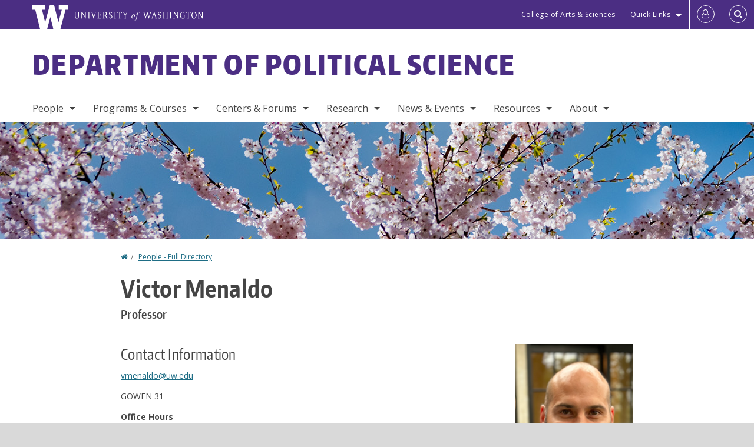

--- FILE ---
content_type: text/html; charset=UTF-8
request_url: https://www.polisci.washington.edu/people/victor-menaldo
body_size: 109726
content:
<!DOCTYPE html>
<html lang="en" dir="ltr">
  <head>
    <meta charset="utf-8" />
<script async src="https://www.googletagmanager.com/gtag/js?id=UA-25223004-20"></script>
<script>window.dataLayer = window.dataLayer || [];function gtag(){dataLayer.push(arguments)};gtag("js", new Date());gtag("set", "developer_id.dMDhkMT", true);gtag("config", "UA-25223004-20", {"groups":"default","anonymize_ip":true,"page_placeholder":"PLACEHOLDER_page_path","allow_ad_personalization_signals":false});gtag("config", "G-QEJR32NEV3", {"groups":"default","page_placeholder":"PLACEHOLDER_page_location","allow_ad_personalization_signals":false});gtag("config", "G-SHNBKYT066", {"groups":"default","page_placeholder":"PLACEHOLDER_page_location","allow_ad_personalization_signals":false});</script>
<meta name="description" content="Victor Menaldo (Ph.D., Stanford University, 2009) is a professor of Political Science and is affiliated with the Center for Statistics and the Social Sciences (CSSS), Near and Middle Eastern Studies, and the Center for Environmental Politics. He co-founded the UW Political Economy Forum (along with James Long and Rachel Heath). He specializes in comparative politics and political economy.   Menaldo has published articles in the American Political Science Review, American Journal of Political Science, Journal of Politics, British Journal of Political Science, Annual Review of Political Science, Comparative Political Studies, World Politics, Comparative Politics, International Studies Quarterly, Economics &amp; Politics, Political Science Quarterly, Policy Sciences, Business &amp; Politics, Economics &amp; Political Studies, Resources Policy, World Development and Journal of Evolutionary Economics. He has published three books, all with Cambridge University Press:   “The Institutions Curse”, (2016).   &quot;Authoritarianism and the Elite Origins of Democracy&quot; (with Mike Albertus), (2018).   “U.S. Innovation Inequality and Trumpism” (with Nicolas Wittstock), (2025).   Menaldo is interested in the political economy of property rights, industrialization, innovation, liberal democracy, and development and enjoys sharing his insights with policymakers, pundits, and the general public; he&#039;s published Op-eds in the Wall Street Journal, New York Times, Washington Post, USA Today, Seattle Times, Forbes, and Foreign Policy.     His book on the Political Economy of AI is slated to be published by Cambridge University Press in 2026. Chapters 1 &amp; 2.  " />
<link rel="canonical" href="https://www.polisci.washington.edu/people/victor-menaldo" />
<meta name="Generator" content="Drupal 10 (https://www.drupal.org)" />
<meta name="MobileOptimized" content="width" />
<meta name="HandheldFriendly" content="true" />
<meta name="viewport" content="width=device-width, initial-scale=1.0" />
<meta content="ie=edge, chrome=1" http-equiv="x-ua-compatible" />
<meta http-equiv="ImageToolbar" content="false" />
<link rel="icon" href="/themes/custom/uwflorin_foundation/favicon.ico" type="image/vnd.microsoft.icon" />
<script>window.a2a_config=window.a2a_config||{};a2a_config.callbacks=[];a2a_config.overlays=[];a2a_config.templates={};a2a_config.no_3p = 1;</script>

    <title>Victor Menaldo | Department of Political Science | University of Washington</title>
    <link rel="stylesheet" media="all" href="/sites/polisci/files/css/css_kIko2Rrpu0OdJ9dYiq6--E3SvRildr531ZhmIIxpycQ.css?delta=0&amp;language=en&amp;theme=uwflorin_foundation&amp;include=eJw1jEsOwzAIBS-EzJEqHHBqFUNl43xu36hKNqOZxXvEHE52It2SSncLWEjFmDo-kuItTWBx9Z79QJZCUwPkCK32Qe7zS5ruhHGOkIaZhsDcyzWq9io-r6uobriqZ1LYquwD_0zNear8ACIlONQ" />
<link rel="stylesheet" media="all" href="/sites/polisci/files/css/css_OkoBididIolJkSGDv-2W37nUqV8fViBJkJ3FmXknQMU.css?delta=1&amp;language=en&amp;theme=uwflorin_foundation&amp;include=eJw1jEsOwzAIBS-EzJEqHHBqFUNl43xu36hKNqOZxXvEHE52It2SSncLWEjFmDo-kuItTWBx9Z79QJZCUwPkCK32Qe7zS5ruhHGOkIaZhsDcyzWq9io-r6uobriqZ1LYquwD_0zNear8ACIlONQ" />
<link rel="stylesheet" media="print" href="/sites/polisci/files/css/css_Xe7_gdK82JP8OsHihvnz_2Ja8AqB97Uqe7Cnc8Mx3rg.css?delta=2&amp;language=en&amp;theme=uwflorin_foundation&amp;include=eJw1jEsOwzAIBS-EzJEqHHBqFUNl43xu36hKNqOZxXvEHE52It2SSncLWEjFmDo-kuItTWBx9Z79QJZCUwPkCK32Qe7zS5ruhHGOkIaZhsDcyzWq9io-r6uobriqZ1LYquwD_0zNear8ACIlONQ" />
<link rel="stylesheet" media="all" href="/sites/polisci/files/css/css_MYlC5EVx90DUdZ7Tmy3kReHL5WrU50PCjfTXkA-2QqQ.css?delta=3&amp;language=en&amp;theme=uwflorin_foundation&amp;include=eJw1jEsOwzAIBS-EzJEqHHBqFUNl43xu36hKNqOZxXvEHE52It2SSncLWEjFmDo-kuItTWBx9Z79QJZCUwPkCK32Qe7zS5ruhHGOkIaZhsDcyzWq9io-r6uobriqZ1LYquwD_0zNear8ACIlONQ" />

    <script src="/core/assets/vendor/modernizr/modernizr.min.js?v=3.11.7"></script>

    <script type="application/ld+json">
      {
        "@context" : "https://schema.org",
        "@type" : "WebSite",
        "name" : "Department of Political Science",
        "url" : "https://www.polisci.washington.edu/"
      }
    </script>
  </head>
  <body class="lang-en section-people header-size-large header-align-left heading-font-encodesans body-font-opensans color-blue accent-lightgold polisci hide-text-formats front-no-max-width path-node node--type-profile">
  <a href="#main-content" class="visually-hidden focusable skip-link">
    Skip to main content
  </a>
  
    <div class="dialog-off-canvas-main-canvas" data-off-canvas-main-canvas>
    
<div class="off-canvas-wrap" data-offcanvas>
  <div class="inner-wrap page no-sidebars">
    <aside class="left-off-canvas-menu" role="complementary">
      
    </aside>

    <aside class="right-off-canvas-menu" role="complementary">
      
    </aside>

      
      <header class="l-header" role="banner" aria-label="Site header">

        <section id="uw-bar" role="complementary" aria-label="University of Washington links">
          <div class="row">
            <div class="column">
              <a href="https://www.washington.edu" class="uw-link">
              <div class="w-logo"><svg id="W_Logo" data-name="W Logo" xmlns="http://www.w3.org/2000/svg" viewBox="0 0 120.29 80.88" aria-labelledby="W_Title" role="img"><title id="W_Title">Washington</title><path d="M88.27,0V14.58H98.52L87.08,57.19,72.87,0H58.06L42.68,57.19,32.15,14.58H42.82V0H0V14.58H9.49s16.36,65.51,16.57,66.3H49L60,39.17c6.83,27.31,6.49,25.58,10.43,41.72h23c0.2-.78,17.43-66.3,17.43-66.3h9.41V0h-32Z" fill="#fff"/></svg></div>
              <div class="university-wordmark show-for-medium-up"><svg id="UW" data-name="University of Washington" xmlns="http://www.w3.org/2000/svg" viewBox="0 0 207.59 13.98" aria-labelledby="UW_Title" role="img"><title id="UW_Title">University of Washington</title><path d="M202.28,10.91V3.2l5.35,8.6h0.53V2.4L209,1.51h-2.69l0.89,0.89V8.94l-4.64-7.43h-2.13l0.87,0.89v8.52l-0.87.89h2.69Zm-8,.33c-2.06,0-2.77-2.46-2.77-4.59s0.72-4.59,2.77-4.59,2.79,2.46,2.79,4.59-0.72,4.59-2.79,4.59M190.2,6.66c0,2.62,1.48,5.37,4.12,5.37s4.13-2.76,4.13-5.37S197,1.28,194.32,1.28,190.2,4,190.2,6.66M185.55,11V2.28h2l1.1,1.1V1.51h-7.24V3.38l1.12-1.1h1.94V11l-0.8.82h2.76Zm-7.62-3.86v3.31a2.22,2.22,0,0,1-1.69.73c-2.28,0-3.44-2.3-3.44-4.52s1.45-4.52,3.44-4.52a1.57,1.57,0,0,1,1.26.49l1.13,1.12V2a4.6,4.6,0,0,0-2.39-.59,5,5,0,0,0-4.78,5.29c0,2.72,2,5.29,4.78,5.29a4.49,4.49,0,0,0,2.83-.75V7.13l0.8-.82h-2.76Zm-15.26,3.79V3.2l5.42,8.61h0.46V2.4l0.89-.89h-2.69l0.89,0.89V8.94L163,1.51h-2.13l0.87,0.89v8.52l-0.87.89h2.69Zm-7.38-9.4,0.82,0.82V11l-0.82.82h2.77L157.23,11V2.33l0.82-.82h-2.77Zm-9.14,5.13h4.33V11l-0.82.82h2.78L151.6,11V2.33l0.82-.82h-2.78l0.82,0.82V5.87h-4.33V2.33L147,1.51H144.2L145,2.33V11l-0.8.82H147L146.14,11V6.64Zm-4.64,2.3a2.28,2.28,0,0,0-1-2l-2.09-1.52a2.43,2.43,0,0,1-1.14-1.76,1.45,1.45,0,0,1,1.48-1.46,5.94,5.94,0,0,1,.66.12l0.91,1,1-1.43-2-.38a1.63,1.63,0,0,0-.49-0.05A2.59,2.59,0,0,0,136.17,4a3,3,0,0,0,1.33,2.36l2.11,1.52a1.75,1.75,0,0,1,.73,1.5,1.7,1.7,0,0,1-1.71,1.82,1.73,1.73,0,0,1-.72-0.14l-1-1.15-0.89,1.61,2,0.38a3.5,3.5,0,0,0,.61.07,3,3,0,0,0,2.86-3M130,3.8l1.41,4.26h-2.88ZM127.5,11l0.75-2.18h3.4L132.37,11l-0.8.8h2.91L133.66,11l-3.21-9.46h-0.52L126.66,11l-0.84.84h2.48Zm-10.95.8,2.36-7.45,2.29,7.45h0.52l3-9.47,0.84-.82h-2.48l0.8,0.8-2.18,7.12-2.11-7.12,0.8-.8h-2.91l0.82,0.82L118.49,3l-2,6.42-2.11-7.12,0.8-.8h-2.91l0.84,0.82L116,11.8h0.52ZM101.3,5.63L100.9,6l0,0.14h1.2c-0.19,1.31-.36,2.44-0.64,4.26-0.39,2.71-.72,3.67-1,3.9a0.53,0.53,0,0,1-.36.13,2,2,0,0,1-.64-0.22,0.34,0.34,0,0,0-.41.1,0.88,0.88,0,0,0-.25.49,0.58,0.58,0,0,0,.62.43,2.44,2.44,0,0,0,1.59-1c0.49-.61,1.16-2,1.72-5.29,0.1-.61.22-1.22,0.46-2.81L104.74,6l0.32-.38h-1.71c0.43-2.68.8-3.49,1.42-3.49a1.57,1.57,0,0,1,1.12.48,0.29,0.29,0,0,0,.41,0,0.86,0.86,0,0,0,.29-0.54,0.79,0.79,0,0,0-.87-0.61,3.22,3.22,0,0,0-2.33,1.22,6.55,6.55,0,0,0-1.15,3H101.3Zm-6.52,3.8c0-2.15,1.09-3.31,1.54-3.49a1.35,1.35,0,0,1,.48-0.12c0.72,0,1.14.55,1.14,1.67,0,1.88-1,3.59-1.57,3.8a1.43,1.43,0,0,1-.45.1c-0.81,0-1.15-.87-1.15-2m2.48-4.15a3.45,3.45,0,0,0-1.57.52,4.54,4.54,0,0,0-2.09,4,1.89,1.89,0,0,0,1.83,2.15,3.73,3.73,0,0,0,2.16-1A5.2,5.2,0,0,0,99.11,7.3a1.78,1.78,0,0,0-1.86-2m-16.8-3L83.05,7v4l-0.82.82H85L84.19,11V7l2.65-4.68,0.86-.84H85.15l0.8,0.8L83.78,6.17,81.73,2.31l0.8-.8H79.61ZM75,11V2.28h2l1.1,1.1V1.51H70.84V3.38L72,2.28h1.94V11l-0.8.82h2.76ZM65.69,1.51l0.82,0.82V11l-0.82.82h2.78L67.64,11V2.33l0.82-.82H65.69Zm-3,7.43a2.28,2.28,0,0,0-1-2L59.65,5.45a2.42,2.42,0,0,1-1.13-1.76A1.45,1.45,0,0,1,60,2.23a5.89,5.89,0,0,1,.66.12l0.91,1,1-1.43-2-.38A1.61,1.61,0,0,0,60,1.46,2.59,2.59,0,0,0,57.38,4a3,3,0,0,0,1.33,2.36l2.11,1.52a1.75,1.75,0,0,1,.73,1.5,1.7,1.7,0,0,1-1.71,1.82A1.72,1.72,0,0,1,59.13,11l-1-1.15-0.89,1.61,2,0.38a3.5,3.5,0,0,0,.61.07,3,3,0,0,0,2.86-3M49.48,2.28h1.26a2,2,0,0,1,2,2.06,1.93,1.93,0,0,1-2,1.9H49.48v-4Zm0,8.71V7H51l2.49,4.8h1.71L54.43,11l-2.3-4.22a2.7,2.7,0,0,0,1.94-2.41,3.08,3.08,0,0,0-3.33-2.84H47.54l0.8,0.82V11l-0.8.82H50.3Zm-4.62.82V9.92L43.76,11H40.63V6.71H43l0.82,0.82V5.12L43,5.94H40.63V2.28h3.12l1.1,1.1V1.51H38.7l0.8,0.82V11l-0.8.82h6.16ZM31.51,1.51H28.59l0.84,0.82,2.9,9.47h0.52l3-9.47,0.84-.82H34.19L35,2.31,32.82,9.43,30.7,2.31Zm-8,0,0.82,0.82V11l-0.82.82h2.77L25.47,11V2.33l0.82-.82H23.51Zm-9.58,9.4V3.2l5.52,8.6h0.36V2.4l0.89-.89H18L18.91,2.4V8.94L14.27,1.51H12.14L13,2.4v8.52l-0.87.89h2.69ZM2.35,9a3.07,3.07,0,0,0,3.19,3A3.21,3.21,0,0,0,8.87,9V2.4l0.87-.89H7.06L7.95,2.4V9a2.11,2.11,0,0,1-2.13,2.13A2.21,2.21,0,0,1,3.55,9V2.4l0.89-.89h-3L2.35,2.4V9Z" transform="translate(-1.46 -1.28)" fill="#fff"/></svg></div>
              </a>
            </div>
          </div>
          <div class="right-buttons">
            <a href="https://artsci.washington.edu" class="artsci-link show-for-medium-up">College of Arts &amp; Sciences</a>
                                  
        <h2 class="block-title visually-hidden" id="block-quicklinks-menu">Quick links</h2>
  <button href="#" data-dropdown="quick-links-menu-links" data-options="is_hover:true" aria-controls="quick-links-menu-links" aria-expanded="false" aria-haspopup="true" class="header-dropdown-button show-for-large-up">Quick Links</button>
        
              <ul region="quick_links" class="f-dropdown show-for-large-up" role="menu" data-dropdown-content="" aria-hidden="true" id="quick-links-menu-links">
              <li>
        <a href="/support-us" title="" tabindex="-1" data-drupal-link-system-path="node/4940">Make a Gift</a>
              </li>
          <li>
        <a href="https://uw.edu/directory" title="" tabindex="-1">Directories</a>
              </li>
          <li>
        <a href="https://uw.edu/maps" title="" tabindex="-1">Maps</a>
              </li>
          <li>
        <a href="https://my.uw.edu" title="" tabindex="-1">MyUW</a>
              </li>
        </ul>
  


  
  
                                                          
        <h2 class="block-title visually-hidden" id="block-uwflorin-foundation-account-menu-menu">User account menu</h2>
      <div id="block-samlauthstatus" class="block-samlauthstatus block">
      <a href="/saml/login?destination=/people/victor-menaldo" title="UWNetID Login" class="samlauth-login-link" aria-label="Log in">
        <span class="fa fa-user-o fa-fw" aria-hidden="true" />
      </a>
    </div>
  
  
                                              <div class="header-button">
  <a href="#" aria-controls="search-field" aria-expanded="false" id="search-toggle">Search</a>
  <div id="search-field" role="search" aria-hidden="true">
    <section class="flexible-google-cse-search-form block-flexiblegooglecustomsearchblock block" data-drupal-selector="flexible-google-cse-search-form" id="block-flexiblegooglecustomsearchblock">

                  
        <h2  class="block-title visually-hidden"></h2>
      

      
                  <form region="search" action="/search/google/" method="get" id="flexible-google-cse-search-form" accept-charset="UTF-8">
  <div class="js-form-item form-item js-form-type-textfield form-item-key-word js-form-item-key-word">
      <label for="edit-key-word">Search</label>
        <input placeholder="" data-drupal-selector="edit-key-word" type="text" id="edit-key-word" name="key-word" value="" size="15" maxlength="128" class="form-text" />

        </div>
<input data-drupal-selector="edit-searchbutton" type="submit" id="edit-searchbutton" value="Search" class="button js-form-submit form-submit" />

</form>

        
        
    </section>
  </div>
</div>
  
                                  </div>
        </section>

        
                  <div class="l-header-region row small-collapse">
            <div class="large-12 columns">
                    <div>
        
              
  <h2 class="block-title visually-hidden" id="block-uwflorin-foundation-main-menu-menu">Main menu</h2>
  

        

  <div class="contain-to-grid">
    <nav class="top-bar" data-topbar data-options="mobile_show_parent_link:true" role="navigation" aria-label="Main menu">
      <ul class="title-area">
        <li class="name">
          <h1 id="site-name"><a href="/" title="Department of Political Science Home">Department of Political Science</a></h1>
        </li>
        <li class="toggle-topbar menu-icon">
          <a href="#"><span>Menu</span></a>
        </li>
      </ul>
      <section class="top-bar-section">
                <ul  region="header" class="menu nav-bar main-nav" id="main-menu">
                                                                        <li class="has-dropdown first">
        <a href="/people" title="" data-drupal-link-system-path="people">People</a>
                                          <ul  region="header" class="menu nav-bar main-nav dropdown" id="main-menu">
                                                                          <li class="leaf first">
        <a href="/people/faculty" title="" data-drupal-link-system-path="people/faculty">Faculty</a>
              </li>
                                                        <li class="leaf">
        <a href="/adjunct-affiliate-faculty" data-drupal-link-system-path="node/4972">Adjuncts &amp; Affiliates</a>
              </li>
                                                        <li class="leaf">
        <a href="/people/staff" title="" data-drupal-link-system-path="people/staff">Staff</a>
              </li>
                                                        <li class="leaf">
        <a href="/people/graduate-student" title="" data-drupal-link-system-path="people/graduate-student">Graduate Students</a>
              </li>
                                                        <li class="has-dropdown">
        <a href="/alumni-news" title="" data-drupal-link-system-path="node/4948">Alumni</a>
                                          <ul  region="header" class="menu nav-bar main-nav dropdown" id="main-menu">
                                                                          <li class="leaf first">
        <a href="/alumni-news" title="" data-drupal-link-system-path="node/4948">Alumni News</a>
              </li>
                                                        <li class="leaf">
        <a href="/phd-placement-record" title="" data-drupal-link-system-path="node/4997">Ph.D. Placement Record</a>
              </li>
                                                        <li class="leaf">
        <a href="/alumni-update" data-drupal-link-system-path="webform/alumni_update">Where are you?</a>
              </li>
                                                                      <li class="leaf last">
        <a href="/alumni-updates" data-drupal-link-system-path="node/5015">Alumni Updates</a>
              </li>
      </ul>
  
              </li>
                                                                      <li class="leaf last">
        <a href="/hire-uw-phd" data-drupal-link-system-path="node/4975">Hire a UW Ph.D.</a>
              </li>
      </ul>
  
              </li>
                                                        <li class="has-dropdown">
        <a href="/programs-courses" title="" data-drupal-link-system-path="node/4938">Programs &amp; Courses</a>
                                          <ul  region="header" class="menu nav-bar main-nav dropdown" id="main-menu">
                                                                          <li class="has-dropdown first">
        <a href="/undergraduate-programs" title="" data-drupal-link-system-path="node/4942">Undergraduate</a>
                                          <ul  region="header" class="menu nav-bar main-nav dropdown" id="main-menu">
                                                                          <li class="leaf first">
        <a href="/what-political-science" data-drupal-link-system-path="node/5002">What is Political Science?</a>
              </li>
                                                        <li class="leaf">
        <a href="/advising" title="" data-drupal-link-system-path="node/4946">Advising</a>
              </li>
                                                        <li class="leaf">
        <a href="/major-minor" data-drupal-link-system-path="node/5018">Major &amp; Minor</a>
              </li>
                                                        <li class="leaf">
        <a href="/honors-program-political-science" data-drupal-link-system-path="node/4974">Honors</a>
              </li>
                                                        <li class="leaf">
        <a href="/internships" title="" data-drupal-link-system-path="node/4958">Internships</a>
              </li>
                                                        <li class="leaf">
        <a href="/research-and-independent-study" data-drupal-link-system-path="node/4999">Research &amp; Independent Study</a>
              </li>
                                                        <li class="leaf">
        <a href="/transfer-students" data-drupal-link-system-path="node/4998">Transfer Students</a>
              </li>
                                                                      <li class="leaf last">
        <a href="/undergraduate-resources" title="" data-drupal-link-system-path="node/5017">Resources</a>
              </li>
      </ul>
  
              </li>
                                                        <li class="has-dropdown">
        <a href="/phd-program" data-drupal-link-system-path="node/4943">Graduate</a>
                                          <ul  region="header" class="menu nav-bar main-nav dropdown" id="main-menu">
                                                                          <li class="leaf first">
        <a href="/phd-program" title="" data-drupal-link-system-path="node/4943">Program Overview</a>
              </li>
                                                        <li class="leaf">
        <a href="/phd-placement-record" data-drupal-link-system-path="node/4997">Placement Record</a>
              </li>
                                                        <li class="leaf">
        <a href="/phd-admissions" data-drupal-link-system-path="node/4962">Admissions</a>
              </li>
                                                        <li class="leaf">
        <a href="/phd-courses" data-drupal-link-system-path="node/4963">Courses</a>
              </li>
                                                        <li class="leaf">
        <a href="/phd-funding" data-drupal-link-system-path="node/4965">Funding</a>
              </li>
                                                        <li class="leaf">
        <a href="/phd-program-requirements" data-drupal-link-system-path="node/4964">Requirements</a>
              </li>
                                                        <li class="leaf">
        <a href="/office-policies-and-procedures" data-drupal-link-system-path="node/4967">Office Policies</a>
              </li>
                                                        <li class="leaf">
        <a href="/phd-student-guide" data-drupal-link-system-path="node/4966">Student Guide</a>
              </li>
                                                        <li class="leaf">
        <a href="/phd-student-ta-resources" data-drupal-link-system-path="node/4957">Resources</a>
              </li>
                                                                      <li class="leaf last">
        <a href="/information-prospective-visiting-faculty-exchange-phd-students-and-advanced-phd-students" data-drupal-link-system-path="node/4976">Visiting Students</a>
              </li>
      </ul>
  
              </li>
                                                        <li class="has-dropdown">
        <a href="/course-information" data-drupal-link-system-path="node/5007">Courses</a>
                                          <ul  region="header" class="menu nav-bar main-nav dropdown" id="main-menu">
                                                                          <li class="leaf first">
        <a href="/courses" title="" data-drupal-link-system-path="courses">Upcoming Courses</a>
              </li>
                                                        <li class="leaf">
        <a href="/projected-undergraduate-courses" data-drupal-link-system-path="node/5008">Projected Courses</a>
              </li>
                                                        <li class="leaf">
        <a href="/international-security-and-political-economy-option-courses" data-drupal-link-system-path="node/5010">International Security and Political Economy Option Courses</a>
              </li>
                                                        <li class="leaf">
        <a href="/arts-humanities-courses" data-drupal-link-system-path="node/5011">Arts &amp; Humanities Courses</a>
              </li>
                                                                      <li class="leaf last">
        <a href="/natural-science-courses" data-drupal-link-system-path="node/5012">Natural Sciences Courses</a>
              </li>
      </ul>
  
              </li>
                                                        <li class="leaf">
        <a href="/study-abroad" data-drupal-link-system-path="node/5001">Study Abroad</a>
              </li>
                                                        <li class="leaf">
        <a href="/organizations-students" data-drupal-link-system-path="node/4970">Organizations for Students</a>
              </li>
                                                                      <li class="leaf last">
        <a href="/scholarships" data-drupal-link-system-path="node/7413">Undergraduate Scholarships</a>
              </li>
      </ul>
  
              </li>
                                                        <li class="has-dropdown">
        <a href="/centers-forums" data-drupal-link-system-path="node/4953">Centers &amp; Forums</a>
                                          <ul  region="header" class="menu nav-bar main-nav dropdown" id="main-menu">
                                                                          <li class="leaf first">
        <a href="/centers-forums" title="" data-drupal-link-system-path="node/4953">Centers &amp; Forums Overview</a>
              </li>
                                                                      <li class="leaf last">
        <a href="/related-programs-and-centers" data-drupal-link-system-path="node/4959">Related Programs &amp; Centers</a>
              </li>
      </ul>
  
              </li>
                                                        <li class="has-dropdown">
        <a href="/research" data-drupal-link-system-path="node/4952">Research</a>
                                          <ul  region="header" class="menu nav-bar main-nav dropdown" id="main-menu">
                                                                          <li class="leaf first">
        <a href="/research/publications" title="" data-drupal-link-system-path="taxonomy/term/41">Publications</a>
              </li>
                                                        <li class="leaf">
        <a href="/research/dissertations" title="" data-drupal-link-system-path="taxonomy/term/48">Dissertations</a>
              </li>
                                                        <li class="leaf">
        <a href="/research/undergraduate" aria-label="Undergraduate Research" data-drupal-link-system-path="taxonomy/term/44">Undergraduate</a>
              </li>
                                                        <li class="leaf">
        <a href="/research-seminars" data-drupal-link-system-path="node/5043">Seminars</a>
              </li>
                                                                      <li class="leaf last">
        <a href="/research/fields" data-drupal-link-system-path="research/fields">Fields of Interest</a>
              </li>
      </ul>
  
              </li>
                                                        <li class="has-dropdown">
        <a href="/news" title="" data-drupal-link-system-path="news">News &amp; Events</a>
                                          <ul  region="header" class="menu nav-bar main-nav dropdown" id="main-menu">
                                                                          <li class="leaf first">
        <a href="/news/recent" data-drupal-link-system-path="news/recent">Recent News</a>
              </li>
                                                        <li class="leaf">
        <a href="/news/advising" data-drupal-link-system-path="node/7415">Advising News</a>
              </li>
                                                        <li class="has-dropdown">
        <a href="/honors-awards" title="" data-drupal-link-system-path="node/5004">Honors &amp; Awards</a>
                                          <ul  region="header" class="menu nav-bar main-nav dropdown" id="main-menu">
                                                                          <li class="leaf first">
        <a href="/awards-recognitions" data-drupal-link-system-path="node/5005">Awards &amp; Recognitions</a>
              </li>
                                                        <li class="leaf">
        <a href="/department-awards-students" data-drupal-link-system-path="node/5006">Department Student Awards</a>
              </li>
                                                                      <li class="leaf last">
        <a href="/people/distinguished-alumni" data-drupal-link-system-path="node/7417">Distinguished Alumni Awards</a>
              </li>
      </ul>
  
              </li>
                                                        <li class="has-dropdown">
        <a href="/news/spring-2025-newsletter" data-drupal-link-system-path="node/7603">Newsletter</a>
                                          <ul  region="header" class="menu nav-bar main-nav dropdown" id="main-menu">
                                                                          <li class="leaf first">
        <a href="/news/autumn-2025-newsletter" data-drupal-link-system-path="node/7646">Current Newsletter</a>
              </li>
                                                                      <li class="leaf last">
        <a href="/newsletter-archive" data-drupal-link-system-path="node/7416">Newsletter Archive</a>
              </li>
      </ul>
  
              </li>
                                                        <li class="has-dropdown">
        <a href="/calendar" title="" data-drupal-link-system-path="calendar">Upcoming Events</a>
                                          <ul  region="header" class="menu nav-bar main-nav dropdown" id="main-menu">
                                                                          <li class="leaf first">
        <a href="/calendar" data-drupal-link-system-path="calendar">All Events</a>
              </li>
                                                        <li class="leaf">
        <a href="/calendar?trumbaEmbed=headinglevel%3D2%26template%3D%26filter1%3D_410449_%26-index%26filterfield1%3D30073" data-drupal-link-query="{&quot;trumbaEmbed&quot;:&quot;headinglevel=2\u0026template=\u0026filter1=_410449_\u0026-index\u0026filterfield1=30073&quot;}" data-drupal-link-system-path="calendar">Lectures &amp; Seminars</a>
              </li>
                                                        <li class="leaf">
        <a href="/center-environmental-politics" data-drupal-link-system-path="node/5062">Center for Environmental Politics Events</a>
              </li>
                                                        <li class="leaf">
        <a href="https://sites.uw.edu/uwpoliticaleconomy/">Political Economy Forum</a>
              </li>
                                                        <li class="leaf">
        <a href="/uw-colloquium-political-theory" data-drupal-link-system-path="node/7624">Political Theory Colloquium</a>
              </li>
                                                        <li class="leaf">
        <a href="/severyns-ravenholt-seminar-comparative-politics" data-drupal-link-system-path="node/5061">Severyns Ravenholt Seminar in Comparative Politics</a>
              </li>
                                                                      <li class="leaf last">
        <a href="/university-washington-international-security-colloquium" data-drupal-link-system-path="node/5063">UWISC: International Security Colloquium</a>
              </li>
      </ul>
  
              </li>
                                                        <li class="leaf">
        <a href="/calendar" data-drupal-link-system-path="calendar">Calendar</a>
              </li>
                                                                      <li class="leaf last">
        <a href="/political-science-convocation-2026" data-drupal-link-system-path="node/5060">Convocation</a>
              </li>
      </ul>
  
              </li>
                                                        <li class="has-dropdown">
        <a href="/resources" data-drupal-link-system-path="node/4939">Resources</a>
                                          <ul  region="header" class="menu nav-bar main-nav dropdown" id="main-menu">
                                                                          <li class="leaf first">
        <a href="/health-safety-and-support" data-drupal-link-system-path="node/5053">Health, Safety &amp; Support</a>
              </li>
                                                        <li class="leaf">
        <a href="/advising" data-drupal-link-system-path="node/4946">Advising</a>
              </li>
                                                        <li class="leaf">
        <a href="/undergraduate-resources" aria-label="Undergraduate Resources" data-drupal-link-system-path="node/5017">Undergraduate</a>
              </li>
                                                        <li class="leaf">
        <a href="/administrative-forms" data-drupal-link-system-path="node/4955">Administrative Forms</a>
              </li>
                                                        <li class="leaf">
        <a href="/political-science-conference-rooms" data-drupal-link-system-path="node/5022">Conference Rooms</a>
              </li>
                                                        <li class="leaf">
        <a href="/phd-student-ta-resources" title="" data-drupal-link-system-path="node/4957">Grad Students &amp; TAs</a>
              </li>
                                                        <li class="leaf">
        <a href="https://depts.washington.edu/psteach/" title="">Teaching</a>
              </li>
                                                        <li class="leaf">
        <a href="/technology-political-science" data-drupal-link-system-path="node/4956">Technology</a>
              </li>
                                                                      <li class="leaf last">
        <a href="/information-prospective-visiting-faculty-exchange-phd-students-and-advanced-phd-students" title="" data-drupal-link-system-path="node/4976">Visiting Scholars &amp; Students</a>
              </li>
      </ul>
  
              </li>
                                                                      <li class="has-dropdown last">
        <a href="/welcome-department-political-science" data-drupal-link-system-path="node/4937">About</a>
                                          <ul  region="header" class="menu nav-bar main-nav dropdown" id="main-menu">
                                                                          <li class="leaf first">
        <a href="/welcome-department-political-science" title="" data-drupal-link-system-path="node/4937">Welcome</a>
              </li>
                                                        <li class="leaf">
        <a href="/stay-connected" data-drupal-link-system-path="node/4941">Stay Connected</a>
              </li>
                                                        <li class="leaf">
        <a href="/support-us" data-drupal-link-system-path="node/4940">Support Us</a>
              </li>
                                                        <li class="leaf">
        <a href="/contact" data-drupal-link-system-path="node/4951">Contact Us</a>
              </li>
                                                                      <li class="leaf last">
        <a href="/faculty-meetings" data-drupal-link-system-path="node/5064">Faculty Meetings</a>
              </li>
      </ul>
  
              </li>
      </ul>
  
                  
              <ul id="secondary-menu" class="f-dropdown hide-for-large-up" role="menu" data-dropdown-content="" aria-hidden="true">
              <li>
        <a href="/support-us" title="" tabindex="-1" data-drupal-link-system-path="node/4940">Make a Gift</a>
              </li>
          <li>
        <a href="https://uw.edu/directory" title="" tabindex="-1">Directories</a>
              </li>
          <li>
        <a href="https://uw.edu/maps" title="" tabindex="-1">Maps</a>
              </li>
          <li>
        <a href="https://my.uw.edu" title="" tabindex="-1">MyUW</a>
              </li>
        </ul>
  


                      </section>
    </nav>
  </div>


  
  
      </div>
  
            </div>
          </div>
        
        <!-- Configurable background image for banner -->
                  <div class="banner-image" style="background-image: url('/sites/polisci/files/polisci_internal.jpg')"></div>
        
      </header>

      <div class="row">
                              </div>

      
      
      <main id="main" class="row l-main" role="main">
        <div class=" main columns">
                    <a id="main-content"></a>
                    <section>
                                <div>
        <div data-drupal-messages-fallback class="hidden"></div>
<section id="block-uwflorin-foundation-breadcrumbs" class="block-uwflorin-foundation-breadcrumbs block">
  
  
    

  
            <nav role="navigation" aria-labelledby="system-breadcrumb">
    <h2 id="system-breadcrumb" class="visually-hidden">You are here</h2>
    <ul class="breadcrumbs">
          <li>
                  <a href="/">Home</a>
              </li>
          <li>
                  <a href="/people">People - Full Directory</a>
              </li>
        </ul>
  </nav>

    
    
  </section>
<section id="block-uwflorin-foundation-page-title" class="block-uwflorin-foundation-page-title block">
  
  
    

  
          
  <h1><span class="field-wrapper">Victor Menaldo</span>
</h1>


    
    
  </section>
<section id="block-uwflorin-foundation-content" class="block-uwflorin-foundation-content block">
  
  
    

  
          

<article id="node-15" >

  
    

  
  
    <div class="view-mode-full">
    <div class="field-wrapper field field-node--field-job-title field-name-field-job-title field-type-string field-label-hidden">
    <div class="field-items">
          <div class="field-item">Professor</div>
      </div>
</div>
<div class="field-wrapper field field-node--field-profile-image field-name-field-profile-image field-type-entity-reference field-label-hidden">
    <div class="field-items">
          <div class="field-item"><article>
  
      <div class="field-wrapper field field-media--field-media-image field-name-field-media-image field-type-image field-label-hidden">
    <div class="field-items">
          <div class="field-item">  <img loading="lazy" src="/sites/polisci/files/styles/portrait/public/photos/victorpic.png?h=21ad8cb6&amp;itok=YKQP5tuY" width="200" height="250" alt="Prof. Victor Menaldo" title="Prof. Victor Menaldo" />


</div>
      </div>
</div>

  </article>
</div>
      </div>
</div>

<div  class="group-contact field-group-div-compact">
  <h2 class="heading3">Contact Information</h2>
    <div class="field-wrapper field field-node--field-email field-name-field-email field-type-email field-label-hidden">
    <div class="field-items">
          <div class="field-item"><a href="mailto:vmenaldo@uw.edu">vmenaldo@uw.edu</a></div>
      </div>
</div>
<div class="field-wrapper field field-node--field-office field-name-field-office field-type-string field-label-hidden">
    <div class="field-items">
          <div class="field-item">GOWEN 31</div>
      </div>
</div>
<div class="field-wrapper field field-node--field-office-hours field-name-field-office-hours field-type-string field-label-above">
      <div class="field-label">Office Hours</div>
    <div class="field-items">
          <div class="field-item">By appointment</div>
      </div>
</div>
<div class="field-wrapper field field-node--field-personal-website field-name-field-personal-website field-type-link field-label-hidden">
    <div class="field-items">
          <div class="field-item"><a href="http://faculty.washington.edu/vmenaldo/">Personal Website</a></div>
      </div>
</div>

  </div><div class="views-element-container"><div class="inline-links-view view view-eva view-people view-id-people view-display-id-profile_fields_of_interest js-view-dom-id-829410a21f96618ba456adfebb25db826e5193286b7111fe5098cd5f468966d9">
  
    

      <header>
      <h3>Fields of Interest</h3>
    </header>
  
  

      <div class="views-row">

<div class="details">
<div class="views-field views-field-term-node-tid"><span class="field-content"><a href="/fields/comparative-politics">Comparative Politics</a> <a href="/fields/environmental-politics">Environmental Politics</a> <a href="/fields/latin-american">Latin American</a> <a href="/fields/political-economy">Political Economy</a></span></div></div>
</div>

  
  

  
  

  
  </div>
</div>

<div >
  <h2 class="heading3">Biography</h2>
    <div class="field-wrapper field field-node--field-biography field-name-field-biography field-type-text-long field-label-hidden">
    <div class="field-items">
          <div class="field-item"><h3>Victor Menaldo (Ph.D., Stanford University, 2009) is a professor of Political Science and is affiliated with the Center for Statistics and the Social Sciences (CSSS), Near and Middle Eastern Studies, and the Center for Environmental Politics. He co-founded the UW Political Economy Forum (along with James Long and Rachel Heath).</h3>

<h3><br>
He specializes in comparative politics and political economy.</h3>

<p>&nbsp;</p>

<h3>Menaldo has published articles in the American Political Science Review, American Journal of Political Science, Journal of Politics, British Journal of Political Science, Annual Review of Political Science, Comparative Political Studies, World Politics, Comparative Politics, International Studies Quarterly, Economics &amp; Politics, Political Science Quarterly, Policy Sciences, Business &amp; Politics, Economics &amp; Political Studies, Resources Policy, World Development and Journal of Evolutionary Economics.</h3>

<h3>He has published three books, all with Cambridge University Press:<br>
&nbsp;</h3>

<h3>“<a href="https://urldefense.com/v3/__https://www.cambridge.org/core/books/institutions-curse/36F776889C86BD36D6FAC713D8CC1422__;!!K-Hz7m0Vt54!ljcvFfyMhT5mZ8WC6YgQUScg1MQCCDViyk6UzTAFEgWaoOLvia7he7Cq7GEk4uOnn432A0XwyY4_pk4$">The Institutions Curse</a>”, (2016).<br>
&nbsp;</h3>

<h3>"<a href="https://urldefense.com/v3/__https://www.cambridge.org/core/books/authoritarianism-and-the-elite-origins-of-democracy/29C0246C5474CBC5184B2967AD4206ED__;!!K-Hz7m0Vt54!ljcvFfyMhT5mZ8WC6YgQUScg1MQCCDViyk6UzTAFEgWaoOLvia7he7Cq7GEk4uOnn432A0Xw16XLizg$">Authoritarianism and the Elite Origins of Democracy</a>" (with Mike Albertus), (2018).<br>
&nbsp;</h3>

<h3>“<a href="https://urldefense.com/v3/__https://www.cambridge.org/core/elements/abs/us-innovation-inequality-and-trumpism/C776AE4B324EFA670C12637A542ABE0D__;!!K-Hz7m0Vt54!ljcvFfyMhT5mZ8WC6YgQUScg1MQCCDViyk6UzTAFEgWaoOLvia7he7Cq7GEk4uOnn432A0XwB4xzBuo$">U.S. Innovation Inequality and Trumpism</a>” (with Nicolas Wittstock), (2025).<br>
&nbsp;</h3>

<h3>Menaldo is interested in the political economy of property rights, industrialization, innovation, liberal democracy, and development and enjoys sharing his insights with policymakers, pundits, and the general public; he's published Op-eds in the Wall Street Journal, New York Times, Washington Post, USA Today, Seattle Times, Forbes, and Foreign Policy. &nbsp;<br>
&nbsp;</h3>

<h3>His book on the Political Economy of AI is slated to be published by Cambridge University Press in 2026. <a href="https://faculty.washington.edu/vmenaldo/Books/Political%20Economy%20of%204th%20Industrial%20Revolution.pdf">Chapters 1 &amp; 2</a>.</h3>

<h3>&nbsp;</h3>
</div>
      </div>
</div>

  </div>
<div  class="accordion-behavior">
    <details class="js-form-wrapper form-wrapper">
  <summary role="button" aria-expanded="false">Research</summary>
  
  <div class="views-element-container"><div class="view view-eva view-research view-id-research view-display-id-profile_all js-view-dom-id-fdcdc2e8d95a38264eda55c6f21bcc8b66d65466d5e444402d4d43dda5723521">
  
    

      <header>
      <h3>Selected Research</h3>
    </header>
  
  

  <div class="item-list">
  
  <ul>

          <li><span class="views-field views-field-field-citation"><span class="field-content"><a href="https://www.polisci.washington.edu/research/publications/how-populism-harms-prosperity-unified-populist-rule-reduces-investment">Magistro, Beatrice and Menaldo, Victor A., "How Populism Harms Prosperity: Unified Populist Rule Reduces Investment, Innovation, and Productivity",<em>&nbsp;Journal of Evolutionary Economics</em>, 2025. http://dx.doi.org/10.2139/ssrn.4719671</a></span></span></li>
          <li><span class="views-field views-field-field-citation"><span class="field-content"><a href="https://www.polisci.washington.edu/research/publications/why-elites-sometimes-undo-their-own-constitutional-privileges">Michael Albertus, Victor Menaldo, and Jorge Rojas-Vallejos. 2025. "Why Elites Sometimes Undo Their Own Constitutional Privileges".&nbsp;<em>World Development. </em></a></span></span></li>
          <li><span class="views-field views-field-field-citation"><span class="field-content"><a href="https://www.polisci.washington.edu/research/publications/us-innovation-inequality-and-trumpism-political-economy-technology-deserts">Victor Menaldo and Nicolas Wittstock. 2024 "U.S. Innovation Inequality and Trumpism: The Political Economy of Technology Deserts in a Knowledge Economy." Cambridge University Press.</a></span></span></li>
          <li><span class="views-field views-field-field-citation"><span class="field-content"><a href="https://www.polisci.washington.edu/research/publications/rent-or-not-rent-mechanics-causes-and-consequences-ricardian-and-quasi-rents">Menaldo, Victor and William Gochberg. “To Rent or not to Rent? Mechanics, Causes and Consequences of Ricardian and Quasi-rents in the Oil Industry” (with Will Gochberg). Resources Policy 78, 3 (2022): 102826. DOI:10.2139/ssrn.3758351</a></span></span></li>
          <li><span class="views-field views-field-field-citation"><span class="field-content"><a href="https://www.polisci.washington.edu/research/publications/does-technology-transfer-us-china-harm-american-firms-workers-and-consumers-0">Victor Menaldo &amp; Nicolas Wittstock&nbsp;(2021)&nbsp;Does technology transfer from the US to China harm American firms, workers, and consumers? A historical and analytic investigation,&nbsp;Economic and Political Studies,&nbsp;9:4,&nbsp;417-446,&nbsp;DOI:&nbsp;10.1080/20954816.2021.1933768</a></span></span></li>
          <li><span class="views-field views-field-field-citation"><span class="field-content"><a href="https://www.polisci.washington.edu/research/publications/does-technology-transfer-us-china-harm-american-firms-workers-and-consumers">Menaldo, Victor and Nicolas Wittstock. "Does Technology Transfer from the US to China harm American firms, workers, and consumers? A historical and analytic investigation." <em>Economic and Political Studies,&nbsp;</em>2021.</a></span></span> <span class="views-field views-field-field-pdf"><span class="field-content"><a class="button secondary tiny" href="/sites/polisci/files/documents/research/technologytransferchinafinaldet.pdf">Download PDF</a></span></span></li>
          <li><span class="views-field views-field-field-citation"><span class="field-content"><a href="https://www.polisci.washington.edu/research/publications/do-patents-foster-international-technology-transfer-evidence-spanish">Victor Menaldo. "Do Patents Foster International Technology Transfer? Evidence from Spanish Steelmaking, 1850-1930."&nbsp;<em>Patents, Inventors, and Politics: Historical Perspectives on Current Debates,&nbsp;</em>Oxford University Press 2021.</a></span></span> <span class="views-field views-field-field-pdf"><span class="field-content"><a class="button secondary tiny" href="/sites/polisci/files/documents/research/do_patents_foster_international_technology_transfer.pdf">Download PDF</a></span></span></li>
          <li><span class="views-field views-field-field-citation"><span class="field-content"><a href="https://www.polisci.washington.edu/research/publications/stickiness-bad-institutions-constitutional-continuity-and-change-under">Michael Albertus, Victor Menaldo. "The Stickiness of ‘Bad’ Institutions: Constitutional Continuity and Change Under&nbsp;Democracy."&nbsp;<em>Institutional Weakness: Power and Design in Latin American Institutions,</em>&nbsp;Cambridge University Press, 2020, pp. 61-97.</a></span></span></li>
          <li><span class="views-field views-field-field-citation"><span class="field-content"><a href="https://www.polisci.washington.edu/research/publications/apsa-comparative-politics-newsletter-populism-tale-political-and-economic">Beatrice Magistro and Victor Menaldo. "POPULISM: A Tale of Political and Economic Catastrophe."&nbsp;APSA Comparative Politics Newsletter, Fall 2020, pp. 39-47.</a></span></span> <span class="views-field views-field-field-pdf"><span class="field-content"><a class="button secondary tiny" href="/sites/polisci/files/documents/research/populism_a_tale_of_political_and_economic_catastrophe.pdf">Download PDF</a></span></span></li>
          <li><span class="views-field views-field-field-citation"><span class="field-content"><a href="https://www.polisci.washington.edu/research/publications/dictators-and-democrats-masses-elites-and-regime-change">Victor Menaldo and Michael Albertus. “Dictators and Democrats: Masses, Elites, and Regime Change." Perspectives on Politics. vol. 16, no. 4, 2018.&nbsp;</a></span></span> <span class="views-field views-field-field-pdf"><span class="field-content"><a class="button secondary tiny" href="/sites/polisci/files/documents/research/dictators_and_democrats_masses_elites_and_regime_change.pdf">Download PDF</a></span></span></li>
          <li><span class="views-field views-field-field-citation"><span class="field-content"><a href="https://www.polisci.washington.edu/research/publications/authoritarianism-and-elite-origins-democracy">Michael Albertus and Victor Menaldo.&nbsp;<em>Authoritarianism and the Elite Origins of Democracy.</em> Cambridge UK, Cambridge University Press, 2018.</a></span></span></li>
          <li><span class="views-field views-field-field-citation"><span class="field-content"><a href="https://www.polisci.washington.edu/research/publications/fiscal-roots-urban-bias">Victor Menaldo. “The Fiscal Roots of Urban Bias” Business and Politics." vol.16, no.4, 2016.</a></span></span></li>
          <li><span class="views-field views-field-field-citation"><span class="field-content"><a href="https://www.polisci.washington.edu/research/publications/democracy-elite-bias-and-redistribution-latin-america">Victor Menaldo. “Democracy, Elite-bias and Redistribution in Latin America.” Political Science Quarterly, vol.131, no.3, 2016.</a></span></span></li>
          <li><span class="views-field views-field-field-citation"><span class="field-content"><a href="https://www.polisci.washington.edu/research/publications/resource-curse-puzzle-across-four-waves-work">William Gochberg and Victor Menaldo. "The Resource Curse Puzzle Across Four Waves of Work."<em> The Palgrave Handbook of the International Political Economy of Energy,&nbsp;</em>2016, pp.<em>&nbsp;</em>505-525.</a></span></span></li>
          <li><span class="views-field views-field-field-citation"><span class="field-content"><a href="https://www.polisci.washington.edu/research/publications/institutions-curse-natural-resources-politics-and-development">Victor Menaldo. <em>The Institutions Curse: Natural Resources, Politics, and Development.</em> Cambridge University Press, 2016.</a></span></span></li>
          <li><span class="views-field views-field-field-citation"><span class="field-content"><a href="https://www.polisci.washington.edu/research/publications/capital-twenty-first-century-rest-world">Michael Albertus and Victor Menaldo. "Capital in the Twenty-First-Century—in the Rest of the World." Annual Review of Political Science. Vol 19, 2016, pp. 1-18.</a></span></span></li>
          <li><span class="views-field views-field-field-citation"><span class="field-content"><a href="https://www.polisci.washington.edu/research/publications/fiscal-roots-financial-underdevelopment">Victor Menaldo. "The Fiscal Roots of Financial Underdevelopment." The American Journal of Political Science. vol. 60, Issue 2, 2016, pp.456-471.</a></span></span></li>
          <li><span class="views-field views-field-field-citation"><span class="field-content"><a href="https://www.polisci.washington.edu/research/publications/foreign-aid-economic-globalization-and-pollution">Lim, S., Menaldo, V. &amp; Prakash, A. Foreign aid, economic globalization, and pollution.&nbsp;<em>Policy Sci</em>&nbsp;48, 181–205 (2015). https://doi.org/10.1007/s11077-014-9205-6</a></span></span></li>
          <li><span class="views-field views-field-field-citation"><span class="field-content"><a href="https://www.polisci.washington.edu/research/publications/democracy-elite-bias-and-financial-development-latin-america">Menaldo, Victor and Daniel Yoo. "Democracy, Elite Bias, and Financial Development in Latin America." World Politics,&nbsp; vol. 67, no. 4, 2015, pp. 726-759.</a></span></span></li>
          <li><span class="views-field views-field-field-citation"><span class="field-content"><a href="https://www.polisci.washington.edu/research/publications/judicial-supremacy-explaining-false-starts-and-surprising-successes">Victor Menaldo and Nora Webb Williams “Judicial Supremacy: Explaining False Starts and Surprising Successes." in How the Magna Carta Matters: Reflecting on the Legacy of the Great Charter, edited by James Melton and Robert Hazell. Cambridge University Press, 2015. </a></span></span></li>
          <li><span class="views-field views-field-field-citation"><span class="field-content"><a href="https://www.polisci.washington.edu/research/publications/institutional-analysis-historical-perspective">Margaret Levi and Victor Menaldo. “Institutional Analysis in Historical Perspective." in <em>Handbook of&nbsp;Comparative Political Institutions,</em> edited by Jennifer Gandhi and Ruben Ruiz-Rufino, Routledge Press, 2015.</a></span></span></li>
          <li><span class="views-field views-field-field-citation"><span class="field-content"><a href="https://www.polisci.washington.edu/research/publications/new-political-economy-natural-resources-latin-america">Victor Menaldo. "The New Political Economy of Natural Resources in Latin America." Latin American Politics and Society. 57, no. 01 (2015): 163-173.</a></span></span></li>
          <li><span class="views-field views-field-field-citation"><span class="field-content"><a href="https://www.polisci.washington.edu/research/publications/empirical-strategies-international-development-research">Victor Menaldo and Aseem Prakash. “Empirical Strategies in International Development Research." Journal of Policy Analysis and Management, vol. 33, no. 4, 2014, pp. 929-931.</a></span></span></li>
          <li><span class="views-field views-field-field-citation"><span class="field-content"><a href="https://www.polisci.washington.edu/research/publications/gaming-democracy-role-elite-welfare-democratic-transition">Michael Albertus and Victor Menaldo. “Gaming Democracy: The Role of Elite Welfare in Democratic Transition” British Journal of Political Science, July, 575-603, 2014.</a></span></span></li>
          <li><span class="views-field views-field-field-citation"><span class="field-content"><a href="https://www.polisci.washington.edu/research/publications/dealing-dictators-negotiated-democratization-and-fate-outgoing-autocrats">Michael Albertus and Victor Menaldo. “Dealing with Dictators: Negotiated Democratization and the Fate of Outgoing Autocrats.” International Studies Quarterly, vol. 58, no. 3, pp. 550–565, 2014.</a></span></span></li>
          <li><span class="views-field views-field-field-citation"><span class="field-content"><a href="https://www.polisci.washington.edu/research/publications/political-economy-autocratic-constitutions">Michael Albertus and Victor Menaldo. “The Political Economy of Autocratic Constitutions.” In <em>Constitutions in Authoritarian Regimes,&nbsp;</em>Cambridge University Press, 2013.</a></span></span></li>
          <li><span class="views-field views-field-field-citation"><span class="field-content"><a href="https://www.polisci.washington.edu/research/publications/dictators-founding-fathers-role-constitutions-autocracies">Michael Albertus and Victor Menaldo. "Dictators as Founding Fathers: The Role of Constitutions in Autocracies" Economics and Politics, vol. 24, no. 3, 2012, pp. 279-306.</a></span></span></li>
          <li><span class="views-field views-field-field-citation"><span class="field-content"><a href="https://www.polisci.washington.edu/research/publications/if-youre-against-them-youre-us-effect-expropriation-autocratic-survival">Michael Albertus and Victor Menaldo. “If You’re Against Them You’re With Us: the Effect of Expropriation on Autocratic Survival” Comparative Political Studies 45, no. 8, 2012, pp.&nbsp;973-1003.</a></span></span></li>
          <li><span class="views-field views-field-field-citation"><span class="field-content"><a href="https://www.polisci.washington.edu/research/publications/middle-east-and-north-africas-resilient-monarchs">Victor Menaldo. “The Middle East and North Africa’s Resilient Monarchs” <em>Journal of Politics, </em>Vol. 74, no. 3, 2012, pp. 707-722.</a></span></span></li>
          <li><span class="views-field views-field-field-citation"><span class="field-content"><a href="https://www.polisci.washington.edu/research/publications/coercive-capacity-and-prospects-democratization">Michael Albertus and Victor Menaldo. "Coercive Capacity and the Prospects for Democratization."<em> Comparative Politics,</em> vol.&nbsp;44, no. 2, 2012, pp.151-169.</a></span></span></li>
          <li><span class="views-field views-field-field-citation"><span class="field-content"><a href="https://www.polisci.washington.edu/research/publications/natural-resources-latin-america-neither-curse-nor-blessing">Victor Menaldo. “Natural Resources in Latin America: Neither Curse nor Blessing," In <em>Oxford University Press Handbook of Latin American Political Economy.</em> Oxford University Press, 2012.</a></span></span></li>
          <li><span class="views-field views-field-field-citation"><span class="field-content"><a href="https://www.polisci.washington.edu/research/publications/do-natural-resources-fuel-authoritarianism-reappraisal-resource-curse">Stephen Haber and Victor Menaldo. “Do Natural Resources Fuel Authoritarianism? A Reappraisal of the Resource Curse.” American Political Science Review, vol. 105, no. 1, 2011, pp. 1-26.</a></span></span></li>
          <li><span class="views-field views-field-field-citation"><span class="field-content"><a href="https://www.polisci.washington.edu/research/publications/review-falleti-t-g-decentralization-and-subnational-politics-latin-america">Victor Menaldo. Review of Falleti, T. G. “Decentralization and Subnational Politics in Latin America.” Comparative Political Studies 44, no. 5, 2011, pp. 628-632.</a></span></span></li>
    
  </ul>

</div>

  
  

  
  

  
  </div>
</div>
<div class="views-element-container"><div class="view view-eva view-research view-id-research view-display-id-profile_advised js-view-dom-id-5680939473aaed087b971ccbd867d8b73d304a9c16aa73168e9772e03cbfb4a0">
  
    

      <header>
      <h3>Research Advised</h3>
    </header>
  
  

  <div class="item-list">
  
  <ul>

          <li><span class="views-field views-field-field-citation"><span class="field-content"><a href="https://www.polisci.washington.edu/research/graduate/effects-financial-and-economic-literacy-individual-policy-preferences">Magistro, Beatrice. 2021. "The Effects of Financial and Economic Literacy on Individual Policy Preferences"</a></span></span></li>
          <li><span class="views-field views-field-field-citation"><span class="field-content"><a href="https://www.polisci.washington.edu/research/graduate/effect-economic-policiesbehavior-contemporary-threats-democracy">Kevin Aslett. 2020. "The Effect of Economic Policies/Behavior on Contemporary Threats to Democracy"</a></span></span></li>
          <li><span class="views-field views-field-field-citation"><span class="field-content"><a href="https://www.polisci.washington.edu/research/graduate/socially-embedded-property-rights-africa">William Andrew Kidd Gochberg. 2020. "Socially Embedded Property Rights in Africa"</a></span></span></li>
          <li><span class="views-field views-field-field-citation"><span class="field-content"><a href="https://www.polisci.washington.edu/research/graduate/state-building-elite-ideology-and-mass-schooling-formation-education-leviathans">David Neil Carlos Lopez. 2019. "State Building, Elite Ideology, and Mass Schooling: The Formation of Education Leviathans Since the Nineteenth Century"</a></span></span></li>
          <li><span class="views-field views-field-field-citation"><span class="field-content"><a href="https://www.polisci.washington.edu/research/graduate/colonial-policy-social-trust-and-economic-resilience-long-term-impacts-imperial">Nora Webb Williams. 2019. "Colonial Policy, Social Trust, and Economic Resilience: The Long-term Impacts of Imperial Russian Settlement in Southern Kazakhstan"</a></span></span></li>
          <li><span class="views-field views-field-field-citation"><span class="field-content"><a href="https://www.polisci.washington.edu/research/graduate/development-aid-institutional-change-and-local-democracy-investigating-role-and">Daniel Yoo. 2019. "Development Aid, Institutional Change, and Local Democracy: Investigating the Role and Impact of Elected Councils in Rural Indonesia"</a></span></span></li>
          <li><span class="views-field views-field-field-citation"><span class="field-content"><a href="https://www.polisci.washington.edu/research/graduate/autocratic-brews-small-firm-politics-chinas-craft-brewing-industry">Jennifer Noveck. 2017. "Autocratic Brews: Small Firm Politics in China's Craft Brewing Industry"</a></span></span></li>
    
  </ul>

</div>

  
  

  
  

  
  </div>
</div>

  
</details>
<details class="js-form-wrapper form-wrapper">
  <summary role="button" aria-expanded="false">Courses Taught</summary>
  
  <h3>Autumn 2025</h3><ul><li><div><a href="/courses/2025/autumn/pol%20s/335/a">POL S 335 A: Topics in Political Economy</a></div>
</li><li><div><a href="/courses/2025/autumn/pol%20s/409/a">POL S 409 A: Undergraduate Seminar in Political Economy</a></div>
</li><li><div><a href="/courses/2025/autumn/pol%20s/499/e">POL S 499 E: Undergraduate Readings and Research</a></div>
</li></ul><h3>Spring 2025</h3><ul><li><div><a href="/courses/2025/spring/pol%20s/335/a">POL S 335 A: Topics in Political Economy</a></div>
</li><li><div><a href="/courses/2025/spring/pol%20s/584/a">POL S 584 A: Comparative Political Economy</a></div>
</li></ul><h3>Autumn 2024</h3><ul><li><div><a href="/courses/2024/autumn/pol%20s/335/a">POL S 335 A: Topics in Political Economy</a></div>
</li><li><div><a href="/courses/2024/autumn/pol%20s/409/a">POL S 409 A: Undergraduate Seminar in Political Economy</a></div>
</li></ul><h3>Autumn 2023</h3><ul><li><div><a href="/courses/2023/autumn/pol%20s/335/a">POL S 335 A: Topics in Political Economy</a></div>
</li></ul><h3>Spring 2023</h3><ul><li><div><a href="/courses/2023/spring/pol%20s/335/a">POL S 335 A: Topics in Political Economy</a></div>
</li><li><div><a href="/courses/2023/spring/pol%20s/584/a">POL S 584 A: Comparative Political Economy</a></div>
</li></ul><h3>Autumn 2022</h3><ul><li><div><a href="/courses/2022/autumn/pol%20s/335/a">POL S 335 A: Topics in Political Economy</a></div>
</li><li><div><a href="/courses/2022/autumn/pol%20s/409/a">POL S 409 A: Undergraduate Seminar in Political Economy</a></div>
</li></ul><h3>Spring 2022</h3><ul><li><div><a href="/courses/2022/spring/pol%20s/335/a">POL S 335 A: Topics in Political Economy</a></div>
</li><li><div><a href="/courses/2022/spring/pol%20s/588/a">POL S 588 A: Special Topics in Comparative Political Economy</a></div>
</li></ul>
  
</details>
<details class="js-form-wrapper form-wrapper">
  <summary role="button" aria-expanded="false">Affiliations</summary>
  
  <div class="field-wrapper field field-node--field-home-department field-name-field-home-department field-type-entity-reference field-label-above">
      <div class="field-label">Home Department</div>
    <div class="field-items">
          <div class="field-item"><a href="/units/polisci" hreflang="en">Political Science</a></div>
      </div>
</div>

  
</details>
<details class="js-form-wrapper form-wrapper">
  <summary role="button" aria-expanded="false">News &amp; Events</summary>
  
  <div class="views-element-container"><div class="view view-eva view-news view-id-news view-display-id-profile_related js-view-dom-id-79169aca77c73461aee01648e511882b9ef67d99f2dd11ba7b2d3a06da59c9ad">
  
    

      <header>
      <h3>Related News</h3>
    </header>
  
  

  <div class="item-list">
  
  <ul>

          <li><span class="views-field views-field-field-formatted-title"><span class="field-content"><a href="https://www.polisci.washington.edu/news/2025/11/24/250th-anniversary-celebration-adam-smith-and-american-revolution">250th Anniversary Celebration of Adam Smith and the American Revolution&nbsp;</a></span></span> <span class="views-field views-field-created"><span class="field-content posted">(November 24, 2025)</span></span></li>
          <li><span class="views-field views-field-field-formatted-title"><span class="field-content"><a href="https://www.polisci.washington.edu/news/2025/04/10/prof-victor-menaldo-interviewed-komo-news-incoming-tariffs-shock-stock-market">Prof. Victor Menaldo Interviewed on <em>KOMO News</em>, "Incoming Tariffs Shock Stock Market"</a></span></span> <span class="views-field views-field-created"><span class="field-content posted">(April 10, 2025)</span></span></li>
          <li><span class="views-field views-field-field-formatted-title"><span class="field-content"><a href="https://www.polisci.washington.edu/news/2025/04/01/prof-victor-menaldo-kuow-how-section-230-helped-create-internet-and-why-it-may-go">Prof. Victor Menaldo on <em>KUOW</em>, "How Section 230 helped create the internet... and why it may go away"</a></span></span> <span class="views-field views-field-created"><span class="field-content posted">(April 1, 2025)</span></span></li>
          <li><span class="views-field views-field-field-formatted-title"><span class="field-content"><a href="https://www.polisci.washington.edu/news/2025/02/06/prof-victor-menaldo-los-angeles-times-opinion-what-chinas-deepseek-breakthrough">Prof. Victor Menaldo in <em>The Los Angeles Times</em>, "Opinion: What China’s DeepSeek breakthrough really means for the future of AI"</a></span></span> <span class="views-field views-field-created"><span class="field-content posted">(February 6, 2025)</span></span></li>
          <li><span class="views-field views-field-field-formatted-title"><span class="field-content"><a href="https://www.polisci.washington.edu/news/2025/01/16/prof-victor-menaldo-conversation-how-constitutional-guardrails-have-always">Prof. Victor Menaldo in <em>The Conversation</em>, "How constitutional guardrails have always contained presidential ambitions"</a></span></span> <span class="views-field views-field-created"><span class="field-content posted">(January 16, 2025)</span></span></li>
          <li><span class="views-field views-field-field-formatted-title"><span class="field-content"><a href="https://www.polisci.washington.edu/news/2024/12/13/prof-victor-menaldo-op-ed-seattle-times-fallout-wa-trumps-tariff-plan">Prof. Victor Menaldo Op-Ed In <em>The Seattle Times</em>, "The fallout for WA of Trump’s tariff plan"</a></span></span> <span class="views-field views-field-created"><span class="field-content posted">(December 13, 2024)</span></span></li>
          <li><span class="views-field views-field-field-formatted-title"><span class="field-content"><a href="https://www.polisci.washington.edu/news/2024/12/02/prof-victor-menaldo-axios-washington-state-had-smallest-rightward-shift-2024">Prof. Victor Menaldo on <em>Axios</em>, "Washington state had the smallest rightward shift in 2024"</a></span></span> <span class="views-field views-field-created"><span class="field-content posted">(December 2, 2024)</span></span></li>
          <li><span class="views-field views-field-field-formatted-title"><span class="field-content"><a href="https://www.polisci.washington.edu/news/2024/11/27/profs-long-lemieux-and-menaldo-komo-news-town-hall-trump-20-washington-impact">Profs. Long, Lemieux and Menaldo on <em>KOMO News Town Hall</em>, "Trump 2.0 The Washington Impact"</a></span></span> <span class="views-field views-field-created"><span class="field-content posted">(November 27, 2024)</span></span></li>
          <li><span class="views-field views-field-field-formatted-title"><span class="field-content"><a href="https://www.polisci.washington.edu/news/2024/11/18/prof-victor-menaldo-columbian-people-over-party-reelected-us-rep-perez-bucks">Prof. Victor Menaldo in <em>The Columbian</em>, "People over party: Reelected U.S. Rep. Perez bucks election trend with focus on working-class issues"</a></span></span> <span class="views-field views-field-created"><span class="field-content posted">(November 18, 2024)</span></span></li>
          <li><span class="views-field views-field-field-formatted-title"><span class="field-content"><a href="https://www.polisci.washington.edu/news/2024/11/14/profs-victor-menaldo-and-mark-alan-smith-quoted-axios-why-washington-was-only-state">Profs. Victor Menaldo and Mark Alan Smith Quoted in <em>Axios</em>, "Why Washington was the only state to shift blue in 2024"</a></span></span> <span class="views-field views-field-created"><span class="field-content posted">(November 14, 2024)</span></span></li>
          <li><span class="views-field views-field-field-formatted-title"><span class="field-content"><a href="https://www.polisci.washington.edu/news/2024/11/12/profs-victor-menaldo-and-james-long-interviewed-conversation-inflation-radioactive">Profs. Victor Menaldo and James Long Interviewed for <em>The Conversation</em>, "‘Inflation is radioactive’: Trump’s victory is part of a global populist wave of voters throwing out incumbents "</a></span></span> <span class="views-field views-field-created"><span class="field-content posted">(November 12, 2024)</span></span></li>
          <li><span class="views-field views-field-field-formatted-title"><span class="field-content"><a href="https://www.polisci.washington.edu/news/2024/11/08/prof-victor-menaldo-kiro-news-site-where-did-democrats-go-wrong-top-lawmaker-says">Prof. Victor Menaldo on <em>KIRO News</em> site, "Where did Democrats go wrong? Top lawmaker says party needs to ‘take a good hard look’"</a></span></span> <span class="views-field views-field-created"><span class="field-content posted">(November 8, 2024)</span></span></li>
          <li><span class="views-field views-field-field-formatted-title"><span class="field-content"><a href="https://www.polisci.washington.edu/news/2024/11/04/prof-victor-menaldo-uw-daily-pittsburgh-post-gazette-and-online-kcbs">Prof. Victor Menaldo in <em>The UW Daily</em>, <em>Pittsburgh Post-Gazette</em>, and online at <em>KCBS</em></a></span></span> <span class="views-field views-field-created"><span class="field-content posted">(November 4, 2024)</span></span></li>
          <li><span class="views-field views-field-field-formatted-title"><span class="field-content"><a href="https://www.polisci.washington.edu/news/2024/11/01/prof-victor-menaldo-opinion-piece-seattle-times-robust-democracys-checks-and">Prof. Victor Menaldo Opinion Piece in <em>The Seattle Times</em>, "Robust democracy’s checks and balances would stymie Trump"</a></span></span> <span class="views-field views-field-created"><span class="field-content posted">(November 1, 2024)</span></span></li>
          <li><span class="views-field views-field-field-formatted-title"><span class="field-content"><a href="https://www.polisci.washington.edu/news/2024/10/15/prof-victor-menaldo-uw-news-interview-qa-new-book-shows-how-innovation-inequality">Prof. Victor Menaldo in <em>UW News </em>Interview, "Q&amp;A: New book shows how innovation inequality fuels America’s political divide "</a></span></span> <span class="views-field views-field-created"><span class="field-content posted">(October 15, 2024)</span></span></li>
          <li><span class="views-field views-field-field-formatted-title"><span class="field-content"><a href="https://www.polisci.washington.edu/news/2024/09/27/prof-victor-menaldo-axios-seattle-why-lying-politicians-generally-legal">Prof. Victor Menaldo on <em>Axios Seattle</em>, "Why lying by politicians is generally legal"</a></span></span> <span class="views-field views-field-created"><span class="field-content posted">(September 27, 2024)</span></span></li>
          <li><span class="views-field views-field-field-formatted-title"><span class="field-content"><a href="https://www.polisci.washington.edu/news/2024/08/13/prof-victor-menaldo-and-grad-nicolas-wittstock-seattle-times-innovation-inequality">Prof. Victor Menaldo and Grad Nicolas Wittstock in <em>The Seattle Times</em>, "Innovation inequality and the 2024 election: A deep-rooted divide"</a></span></span> <span class="views-field views-field-created"><span class="field-content posted">(August 13, 2024)</span></span></li>
          <li><span class="views-field views-field-field-formatted-title"><span class="field-content"><a href="https://www.polisci.washington.edu/news/2024/04/16/prof-victor-menaldo-washington-post-trump-heres-how-some-other-countries-prosecuted">Prof. Victor Menaldo in <em>The Washington Post</em>, "Before Trump, here’s how some other countries prosecuted their ex-leaders"</a></span></span> <span class="views-field views-field-created"><span class="field-content posted">(April 16, 2024)</span></span></li>
          <li><span class="views-field views-field-field-formatted-title"><span class="field-content"><a href="https://www.polisci.washington.edu/news/2023/08/04/profs-menaldo-and-long-conversation-could-trump-turn-his-politics-grievance-get-out">Profs.&nbsp; Menaldo and Long in <em>The Conversation</em>, "Could Trump turn his politics of grievance into a get-out-of-jail card?"</a></span></span> <span class="views-field views-field-created"><span class="field-content posted">(August 4, 2023)</span></span></li>
          <li><span class="views-field views-field-field-formatted-title"><span class="field-content"><a href="https://www.polisci.washington.edu/news/2023/08/04/prof-victor-menaldo-quoted-npr-white-house-and-big-tech-companies-release">Prof. Victor Menaldo quoted on <em>NPR</em>, "The White House and big tech companies release commitments on managing AI"</a></span></span> <span class="views-field views-field-created"><span class="field-content posted">(August 4, 2023)</span></span></li>
          <li><span class="views-field views-field-field-formatted-title"><span class="field-content"><a href="https://www.polisci.washington.edu/news/2023/07/05/profs-long-and-menaldo-seattle-times-how-have-prosecutions-foreign-leaders-turned">Profs. Long and Menaldo in<em> The Seattle Times</em>, "How have prosecutions of foreign leaders turned out? It’s complicated "</a></span></span> <span class="views-field views-field-created"><span class="field-content posted">(July 5, 2023)</span></span></li>
          <li><span class="views-field views-field-field-formatted-title"><span class="field-content"><a href="https://www.polisci.washington.edu/news/2023/05/03/watch-youtube-spring-2023-faculty-panel-may-1st-globalization-deglobalization">Watch on YouTube: Spring 2023 Faculty Panel, May 1st: “From Globalization to Deglobalization?”</a></span></span> <span class="views-field views-field-created"><span class="field-content posted">(May 3, 2023)</span></span></li>
          <li><span class="views-field views-field-field-formatted-title"><span class="field-content"><a href="https://www.polisci.washington.edu/news/2023/04/14/prof-victor-menaldo-seattle-times-was-capital-gains-tax-will-have-unintended">Prof. Victor Menaldo in <em>The Seattle Times</em>, "WA’s capital gains tax will have unintended consequences"</a></span></span> <span class="views-field views-field-created"><span class="field-content posted">(April 14, 2023)</span></span></li>
          <li><span class="views-field views-field-field-formatted-title"><span class="field-content"><a href="https://www.polisci.washington.edu/news/2023/04/10/profs-james-long-and-victor-menaldo-interviewed-uw-news-beyond-trump-uw-political">Profs. James Long and Victor Menaldo interviewed in <em>UW News</em>, "Beyond Trump — UW political scientists on the legacy of the indictment on the U.S. presidency "</a></span></span> <span class="views-field views-field-created"><span class="field-content posted">(April 10, 2023)</span></span></li>
          <li><span class="views-field views-field-field-formatted-title"><span class="field-content"><a href="https://www.polisci.washington.edu/news/2023/04/10/prof-victor-menaldo-prof-james-d-long-and-grad-student-morgan-wack-work-cited">Prof. Victor Menaldo, Prof. James D. Long, and Grad student Morgan Wack work cited in <em>Reason</em>, "Dump the Politicized Case Against Trump and Make Way for Serious Investigations"</a></span></span> <span class="views-field views-field-created"><span class="field-content posted">(April 10, 2023)</span></span></li>
          <li><span class="views-field views-field-field-formatted-title"><span class="field-content"><a href="https://www.polisci.washington.edu/news/2023/04/03/prof-victor-menaldo-quoted-three-articles-washington-post-geekwire-and-conversation">Prof. Victor Menaldo quoted in three articles in <em>The Washington Post, GeekWire, and The Conversation</em>.</a></span></span> <span class="views-field views-field-created"><span class="field-content posted">(April 3, 2023)</span></span></li>
          <li><span class="views-field views-field-field-formatted-title"><span class="field-content"><a href="https://www.polisci.washington.edu/news/2023/03/14/spring-2023-faculty-panel-may-1st-globalization-deglobalization">Spring 2023 Faculty Panel, May 1st: “From Globalization to Deglobalization?”</a></span></span> <span class="views-field views-field-created"><span class="field-content posted">(March 14, 2023)</span></span></li>
          <li><span class="views-field views-field-field-formatted-title"><span class="field-content"><a href="https://www.polisci.washington.edu/news/2022/12/19/winter-2023-faculty-panel-february-27th-politics-artificial-intelligence">Winter 2023 Faculty Panel, February 27th: <em>The Politics of Artificial Intelligence</em></a></span></span> <span class="views-field views-field-created"><span class="field-content posted">(December 19, 2022)</span></span></li>
          <li><span class="views-field views-field-field-formatted-title"><span class="field-content"><a href="https://www.polisci.washington.edu/news/2022/10/14/prof-victor-menaldo-uw-impact-discussion-panel-trickier-side-free-speech">Prof. Victor Menaldo in a <em>UW Impact</em> Discussion Panel, "The Trickier Side of Free Speech"</a></span></span> <span class="views-field views-field-created"><span class="field-content posted">(October 14, 2022)</span></span></li>
          <li><span class="views-field views-field-field-formatted-title"><span class="field-content"><a href="https://www.polisci.washington.edu/news/2022/07/14/trumps-role-jan-6-becoming-clearer-and-potentially-criminal-gop-voters-are-starting">With Trump’s role on Jan. 6 becoming clearer and potentially criminal, GOP voters are starting to look at different options by&nbsp;Victor Menaldo and&nbsp;James D. Long</a></span></span> <span class="views-field views-field-created"><span class="field-content posted">(July 14, 2022)</span></span></li>
          <li><span class="views-field views-field-field-formatted-title"><span class="field-content"><a href="https://www.polisci.washington.edu/news/2021/06/29/profs-long-smith-and-menaldo-conversation-why-nobody-will-ever-agree-whether-covid">Profs. Long, Smith and Menaldo on <em>The Conversation</em>, "Why nobody will ever agree on whether Covid lockdowns were worth it"</a></span></span> <span class="views-field views-field-created"><span class="field-content posted">(June 29, 2021)</span></span></li>
          <li><span class="views-field views-field-field-formatted-title"><span class="field-content"><a href="https://www.polisci.washington.edu/news/2021/06/29/prof-victor-menaldo-divided-we-fall-site-defense-marketplace-ideas">Prof. Victor Menaldo on <em>Divided We Fall</em> site, "In Defense of the Marketplace of Ideas"</a></span></span> <span class="views-field views-field-created"><span class="field-content posted">(June 29, 2021)</span></span></li>
          <li><span class="views-field views-field-field-formatted-title"><span class="field-content"><a href="https://www.polisci.washington.edu/news/2021/04/12/prof-victor-menaldo-interview-kbtckcts-cancel-culture">Prof. Victor Menaldo interview with <em>KBTC/KCTS</em>, "Cancel Culture"</a></span></span> <span class="views-field views-field-created"><span class="field-content posted">(April 12, 2021)</span></span></li>
          <li><span class="views-field views-field-field-formatted-title"><span class="field-content"><a href="https://www.polisci.washington.edu/news/2021/03/29/antitrust-crosshairs-how-necessary-it-reform-competition-policy">Antitrust in the crosshairs: How necessary is it to reform competition policy?</a></span></span> <span class="views-field views-field-created"><span class="field-content posted">(March 29, 2021)</span></span></li>
          <li><span class="views-field views-field-field-formatted-title"><span class="field-content"><a href="https://www.polisci.washington.edu/news/2021/03/22/prof-victor-menaldo-conversation-prosecuting-ex-presidents-corruption-trending">Prof. Victor Menaldo on <em>The Conversation</em>, "Prosecuting ex-presidents for corruption is trending worldwide – but it’s not always great<br>for democracy"</a></span></span> <span class="views-field views-field-created"><span class="field-content posted">(March 22, 2021)</span></span></li>
          <li><span class="views-field views-field-field-formatted-title"><span class="field-content"><a href="https://www.polisci.washington.edu/news/2021/03/11/biden-faces-world-american-foreign-policy-post-trump-era">Biden Faces the World: American Foreign Policy in a post Trump era</a></span></span> <span class="views-field views-field-created"><span class="field-content posted">(March 11, 2021)</span></span></li>
          <li><span class="views-field views-field-field-formatted-title"><span class="field-content"><a href="https://www.polisci.washington.edu/news/2021/02/19/prof-victor-menaldo-venture-beat-breaking-big-tech-solution-search-problem">Prof. Victor Menaldo on <em>Venture Beat</em>, "Breaking up Big Tech–A solution in search of a problem"</a></span></span> <span class="views-field views-field-created"><span class="field-content posted">(February 19, 2021)</span></span></li>
          <li><span class="views-field views-field-field-formatted-title"><span class="field-content"><a href="https://www.polisci.washington.edu/news/2021/02/09/profs-james-long-and-victor-menaldo-venture-beat-election-lie-gamestop-how-stop">Profs. James Long and Victor Menaldo on <em>Venture Beat,</em> "From the election lie to GameStop: How to stop social media algorithms from hurting us"</a></span></span> <span class="views-field views-field-created"><span class="field-content posted">(February 9, 2021)</span></span></li>
          <li><span class="views-field views-field-field-formatted-title"><span class="field-content"><a href="https://www.polisci.washington.edu/news/2021/01/26/profs-james-long-and-victor-menaldo-seattle-times-section-230-friend-not-foe-free">Profs. James Long and Victor Menaldo in <em>The Seattle Times</em>, "Section 230: Friend, not foe, of free speech"</a></span></span> <span class="views-field views-field-created"><span class="field-content posted">(January 26, 2021)</span></span></li>
          <li><span class="views-field views-field-field-formatted-title"><span class="field-content"><a href="https://www.polisci.washington.edu/news/2021/01/20/political-economy-forum-podcast-free-speech-social-media-prof-victor-menaldo">Political Economy Forum Podcast – “Free Speech on Social Media” – with Prof. Victor Menaldo</a></span></span> <span class="views-field views-field-created"><span class="field-content posted">(January 20, 2021)</span></span></li>
          <li><span class="views-field views-field-field-formatted-title"><span class="field-content"><a href="https://www.polisci.washington.edu/news/2021/01/12/profs-james-d-long-and-victor-menaldo-conversation-why-trumps-challenges-democracy">Profs. James D. Long and Victor Menaldo in <em>The Conversation</em>, "Why Trump’s challenges to democracy will be a big problem for Biden"</a></span></span> <span class="views-field views-field-created"><span class="field-content posted">(January 12, 2021)</span></span></li>
          <li><span class="views-field views-field-field-formatted-title"><span class="field-content"><a href="https://www.polisci.washington.edu/news/2021/01/07/profs-victor-menaldo-and-james-long-neither-free-nor-fair-podcast-insurrection">Profs. Victor Menaldo and James Long on the <em>Neither Free Nor Fair?</em> Podcast: "Insurrection, Sedition, Coup -- oh my!"</a></span></span> <span class="views-field views-field-created"><span class="field-content posted">(January 7, 2021)</span></span></li>
          <li><span class="views-field views-field-field-formatted-title"><span class="field-content"><a href="https://www.polisci.washington.edu/news/2021/01/04/political-economy-forum-podcast-available-now">Political Economy Forum Podcast Available Now</a></span></span> <span class="views-field views-field-created"><span class="field-content posted">(January 4, 2021)</span></span></li>
          <li><span class="views-field views-field-field-formatted-title"><span class="field-content"><a href="https://www.polisci.washington.edu/news/2020/12/11/prof-victor-menaldo-inside-higher-ed-many-faces-mentorship">Prof. Victor Menaldo on <em>Inside Higher Ed</em>, "The Many Faces of Mentorship"</a></span></span> <span class="views-field views-field-created"><span class="field-content posted">(December 11, 2020)</span></span></li>
          <li><span class="views-field views-field-field-formatted-title"><span class="field-content"><a href="https://www.polisci.washington.edu/news/2020/10/14/prof-victor-menaldo-areo-liberalism-and-threats-it-faces">Prof. Victor Menaldo on <em>Areo</em>: "Liberalism and the Threats It Faces"</a></span></span> <span class="views-field views-field-created"><span class="field-content posted">(October 14, 2020)</span></span></li>
          <li><span class="views-field views-field-field-formatted-title"><span class="field-content"><a href="https://www.polisci.washington.edu/news/2020/10/08/political-economy-forum-neither-free-nor-fair-3-presidential-debates-special">Political Economy Forum: Neither Free Nor Fair? #3: “Presidential Debates--Special Crossover Episode!”</a></span></span> <span class="views-field views-field-created"><span class="field-content posted">(October 8, 2020)</span></span></li>
          <li><span class="views-field views-field-field-formatted-title"><span class="field-content"><a href="https://www.polisci.washington.edu/news/2020/09/01/new-uw-political-economy-forum-podcast-episode-cancel-culture-threatening-free">New UW Political Economy Forum Podcast Episode - Is Cancel Culture Threatening Free Speech?</a></span></span> <span class="views-field views-field-created"><span class="field-content posted">(September 1, 2020)</span></span></li>
          <li><span class="views-field views-field-field-formatted-title"><span class="field-content"><a href="https://www.polisci.washington.edu/news/2020/08/19/kgmi-radio-interview-prof-victor-menaldo-free-speech-cancel-culture-and-liberal"><em>KGMI Radio</em> Interview with Prof. Victor Menaldo: Free Speech, Cancel Culture, and Liberal Democracy</a></span></span> <span class="views-field views-field-created"><span class="field-content posted">(August 19, 2020)</span></span></li>
          <li><span class="views-field views-field-field-formatted-title"><span class="field-content"><a href="https://www.polisci.washington.edu/news/2020/08/10/prof-victor-menaldo-seattle-times-opinion-our-cancel-culture-killing-free-speech">Prof. Victor Menaldo in<em> The Seattle Times Opinion</em>, "Is our cancel culture killing free speech?"</a></span></span> <span class="views-field views-field-created"><span class="field-content posted">(August 10, 2020)</span></span></li>
          <li><span class="views-field views-field-field-formatted-title"><span class="field-content"><a href="https://www.polisci.washington.edu/news/2020/06/19/prof-aseem-prakash-forbes-heres-why-tech-platforms-might-need-regulation-not">Prof. Aseem Prakash on<em> Forbes</em>, "Here’s Why Tech Platforms Might Need Regulation But Not Breaking Up"</a></span></span> <span class="views-field views-field-created"><span class="field-content posted">(June 19, 2020)</span></span></li>
          <li><span class="views-field views-field-field-formatted-title"><span class="field-content"><a href="https://www.polisci.washington.edu/news/2020/03/11/prof-victor-menaldo-seattle-times-dear-bernie-sanders-swedens-democratic-socialism">Prof. Victor Menaldo in <em>The Seattle Times</em>, "Dear Bernie Sanders: Sweden’s democratic socialism depends on robust capitalism"</a></span></span> <span class="views-field views-field-created"><span class="field-content posted">(March 11, 2020)</span></span></li>
          <li><span class="views-field views-field-field-formatted-title"><span class="field-content"><a href="https://www.polisci.washington.edu/news/2018/09/04/interview-prof-victor-menaldo-about-new-book-authoritarianism-and-elite-origins">Interview with Prof. Victor Menaldo about new book <em>Authoritarianism and the Elite Origins of Democracy</em></a></span></span> <span class="views-field views-field-created"><span class="field-content posted">(September 4, 2018)</span></span></li>
          <li><span class="views-field views-field-field-formatted-title"><span class="field-content"><a href="https://www.polisci.washington.edu/news/2018/07/12/international-coverage-authoritarianism-and-elite-origins-democracy-professor">International Coverage of "Authoritarianism and the Elite Origins of Democracy" by Professor&nbsp;Victor Menaldo</a></span></span> <span class="views-field views-field-created"><span class="field-content posted">(July 12, 2018)</span></span></li>
          <li><span class="views-field views-field-field-formatted-title"><span class="field-content"><a href="https://www.polisci.washington.edu/news/2018/05/09/professor-victor-menaldo-inthe-new-york-times-opinion-why-are-so-many-democracies">Professor Victor Menaldo in<em>The New York Times</em> Opinion, "Why Are So Many Democracies Breaking Down?"</a></span></span> <span class="views-field views-field-created"><span class="field-content posted">(May 9, 2018)</span></span></li>
          <li><span class="views-field views-field-field-formatted-title"><span class="field-content"><a href="https://www.polisci.washington.edu/news/2018/04/23/prof-victor-menaldo-seattle-times-crony-capitalism-and-protectionism-are-despots">Prof. Victor Menaldo in <em>The Seattle Times</em>, "Crony capitalism and protectionism are the despot’s way"</a></span></span> <span class="views-field views-field-created"><span class="field-content posted">(April 23, 2018)</span></span></li>
          <li><span class="views-field views-field-field-formatted-title"><span class="field-content"><a href="https://www.polisci.washington.edu/news/2018/02/26/prof-victor-menaldo-how-flawed-constitutions-undermine-democracy">Prof. Victor Menaldo:&nbsp;How flawed constitutions undermine democracy</a></span></span> <span class="views-field views-field-created"><span class="field-content posted">(February 26, 2018)</span></span></li>
          <li><span class="views-field views-field-field-formatted-title"><span class="field-content"><a href="https://www.polisci.washington.edu/news/2017/06/28/department-news">The Department in the News</a></span></span> <span class="views-field views-field-created"><span class="field-content posted">(June 28, 2017)</span></span></li>
          <li><span class="views-field views-field-field-formatted-title"><span class="field-content"><a href="https://www.polisci.washington.edu/news/2017/05/18/professor-victor-menaldos-research-constitutions-authoritarian-regimes-cited">Professor Victor Menaldo’s Research on Constitutions in Authoritarian Regimes Cited in <em>Washington Post&nbsp;</em></a></span></span> <span class="views-field views-field-created"><span class="field-content posted">(May 18, 2017)</span></span></li>
          <li><span class="views-field views-field-field-formatted-title"><span class="field-content"><a href="https://www.polisci.washington.edu/news/2015/08/04/prof-victor-menaldo-and-daniel-yoos-article-democracy-elite-bias-and-financial">Prof. Victor Menaldo and Daniel Yoo's article <em>Democracy, Elite-Bias, and Financial Development in Latin America</em> to be published in October issue of World Politics</a></span></span> <span class="views-field views-field-created"><span class="field-content posted">(August 4, 2015)</span></span></li>
          <li><span class="views-field views-field-field-formatted-title"><span class="field-content"><a href="https://www.polisci.washington.edu/news/2015/04/30/victor-menaldo-article-most-cited-american-political-science-review-five-years">Victor Menaldo article most cited in the American Political Science Review in five years<br> </a></span></span> <span class="views-field views-field-created"><span class="field-content posted">(April 30, 2015)</span></span></li>
          <li><span class="views-field views-field-field-formatted-title"><span class="field-content"><a href="https://www.polisci.washington.edu/news/2014/08/01/prof-victor-menaldo-london-school-economics-site-capitalism-need-not-churn">Prof. Victor Menaldo in the London School of Economics site, "Capitalism need not churn inexorably toward higher inequality; democracies can tame the disproportionate power of elites"</a></span></span> <span class="views-field views-field-created"><span class="field-content posted">(August 1, 2014)</span></span></li>
          <li><span class="views-field views-field-field-formatted-title"><span class="field-content"><a href="https://www.polisci.washington.edu/news/2014/06/03/prof-victor-menaldo-washington-posts-monkey-cage-how-democracies-are-gamed-power">Prof. Victor Menaldo on The Washington Post's Monkey Cage, "How democracies are gamed for power and profit: an addendum to Piketty"</a></span></span> <span class="views-field views-field-created"><span class="field-content posted">(June 3, 2014)</span></span></li>
          <li><span class="views-field views-field-field-formatted-title"><span class="field-content"><a href="https://www.polisci.washington.edu/news/2014/01/30/prof-victor-menaldo-seattle-times-glimmer-hope-democracy-egypt">Prof. Victor Menaldo in <em>The Seattle Times</em>, "A Glimmer of Hope for Democracy in Egypt"</a></span></span> <span class="views-field views-field-created"><span class="field-content posted">(January 30, 2014)</span></span></li>
          <li><span class="views-field views-field-field-formatted-title"><span class="field-content"><a href="https://www.polisci.washington.edu/news/2014/01/16/prof-victor-menaldo-washington-posts-monkey-cage-why-egypts-new-constitution-may">Prof. Victor Menaldo on Washington Post's <em>The Monkey Cage</em>, "Why Egypt's new constitution may not turn out as badly as you think"</a></span></span> <span class="views-field views-field-created"><span class="field-content posted">(January 16, 2014)</span></span></li>
          <li><span class="views-field views-field-field-formatted-title"><span class="field-content"><a href="https://www.polisci.washington.edu/news/2014/01/03/prof-victor-menaldo-foreign-policy-south-africa-unequal-design">Prof. Victor Menaldo in <em>Foreign Policy</em>, "South Africa, Unequal by Design"</a></span></span> <span class="views-field views-field-created"><span class="field-content posted">(January 3, 2014)</span></span></li>
          <li><span class="views-field views-field-field-formatted-title"><span class="field-content"><a href="https://www.polisci.washington.edu/news/2013/12/31/2013-political-science-news-summary">2013 Political Science News Summary</a></span></span> <span class="views-field views-field-created"><span class="field-content posted">(December 31, 2013)</span></span></li>
          <li><span class="views-field views-field-field-formatted-title"><span class="field-content"><a href="https://www.polisci.washington.edu/news/2012/12/31/2012-political-science-news-summary">2012 Political Science News Summary</a></span></span> <span class="views-field views-field-created"><span class="field-content posted">(December 31, 2012)</span></span></li>
          <li><span class="views-field views-field-field-formatted-title"><span class="field-content"><a href="https://www.polisci.washington.edu/news/2011/12/31/2011-political-science-news-summary">2011 Political Science News Summary</a></span></span> <span class="views-field views-field-created"><span class="field-content posted">(December 31, 2011)</span></span></li>
    
  </ul>

</div>

  
  

  
  

  
  </div>
</div>
<div class="views-element-container"><div class="view view-eva view-events-lists view-id-events_lists view-display-id-entity_view_related_profile js-view-dom-id-8c41da3541b76d3fb2acffa718982d1421bf56178b175ccdede110ea1bb72ebc">
  
    

      <header>
      <h3>Related Events</h3>
    </header>
  
  

  <div class="item-list">
  
  <ul>

          <li><span class="views-field views-field-field-formatted-title"><span class="field-content"><a href="/events/2024-11-13/department-political-science-democracy-discussions-2024-election-what-just">Department of Political Science, Democracy Discussions<em>: The 2024 Election: What Just Happened and What Happens Next?</em></a></span></span> - <span class="views-field views-field-field-datetime"><span class="field-content"><time datetime="2024-11-12T17:00:00-08:00">November 12 2024, 5pm</time>
</span></span></li>
          <li><span class="views-field views-field-field-formatted-title"><span class="field-content"><a href="/events/2023-05-02/spring-2023-faculty-panel-may-1st-globalization-deglobalization">Spring 2023 Faculty Panel, May 1st: “From Globalization to Deglobalization?”</a></span></span> - <span class="views-field views-field-field-datetime"><span class="field-content"><time datetime="2023-05-01T17:00:00-07:00">May 1 2023, 5pm</time>
</span></span></li>
          <li><span class="views-field views-field-field-formatted-title"><span class="field-content"><a href="/events/2023-04-07/severyns-ravenholt-seminar-brian-leung-uw-political-science-ph-d-student">Severyns Ravenholt Seminar: Brian Leung, UW Political Science Ph.D. Student</a></span></span> - <span class="views-field views-field-field-datetime"><span class="field-content"><time datetime="2023-04-07T13:30:00-07:00">April 7 2023, 1:30pm</time>
</span></span></li>
          <li><span class="views-field views-field-field-formatted-title"><span class="field-content"><a href="/events/2023-02-28/winter-2023-faculty-panel-february-27th-politics-artificial-intelligence">Winter 2023 Faculty Panel, February 27th: <em>The Politics of Artificial Intelligence</em></a></span></span> - <span class="views-field views-field-field-datetime"><span class="field-content"><time datetime="2023-02-27T17:00:00-08:00">February 27 2023, 5pm</time>
</span></span></li>
          <li><span class="views-field views-field-field-formatted-title"><span class="field-content"><a href="/events/2021-05-07/spring-faculty-panel-nbsp-biden-faces-world-american-foreign-policy-post-trump"><em>Spring Faculty Panel</em>:&nbsp;Biden Faces the World: American Foreign Policy in a Post-Trump Era</a></span></span> - <span class="views-field views-field-field-datetime"><span class="field-content"><time datetime="2021-05-06T17:30:00-07:00">May 6 2021, 5:30pm</time>
</span></span></li>
          <li><span class="views-field views-field-field-formatted-title"><span class="field-content"><a href="/events/2016-02-26/legitimacy-corruption-and-preferences-redistribution-developing-world">Legitimacy, Corruption, and Preferences for Redistribution in the Developing World</a></span></span> - <span class="views-field views-field-field-datetime"><span class="field-content"><time datetime="2016-02-26T12:00:00-08:00">February 26 2016, 12pm</time>
</span></span></li>
    
  </ul>

</div>

  
  

  
  

  
  </div>
</div>

  
</details>

  </div>
  </div>

  
  
  
</article>


    
    
  </section>
<section id="block-addtoanybuttons" class="block-addtoanybuttons block">
  
  
    

  
          <span class="a2a_kit a2a_kit_size_16 addtoany_list" data-a2a-url="https://www.polisci.washington.edu/people/victor-menaldo" data-a2a-title="Victor Menaldo"><a class="a2a_dd addtoany_share" href="https://www.addtoany.com/share#url=https%3A%2F%2Fwww.polisci.washington.edu%2Fpeople%2Fvictor-menaldo&amp;title=Victor%20Menaldo"><span class="fa fa-share-square-o" aria-hidden="true"></span> Share

              </a></span>
    
    
  </section>

      </div>
  
                      </section>
        </div>
                      </main>

      <section id="footer-top" class="l-footer-top" role="complementary" aria-label="Social media links">
        <a href="/support-us" class="button support-button" id="giving-link-footer"><span class='fa fa-heart-o fa-2x'>&nbsp;</span> Support Political Science</a>
        <div class="row">
          <div class="columns large-8 xlarge-9 small-centered large-uncentered">
            <ul class="stay-connected links inline"><li><a href="https://www.linkedin.com/groups/13553592"><span class="fa-container"><span class="fa fa-linkedin fa-2x">&nbsp;</span></span><span class="hidden-for-small-only">LinkedIn</span></a></li><li><a href="https://twitter.com/PolisciUw"><span class="fa-container"><span class="fa fa-twitter fa-2x">&nbsp;</span></span><span class="hidden-for-small-only">Twitter</span></a></li><li><a href="https://www.youtube.com/channel/UCo3D19Srh0Zwsgb2Y4shMpg"><span class="fa-container"><span class="fa fa-youtube-play fa-2x">&nbsp;</span></span><span class="hidden-for-small-only">YouTube</span></a></li><li><a href="/mailing-list"><span class="fa-container"><span class="fa fa-envelope-o fa-2x">&nbsp;</span></span><span class="hidden-for-small-only">Newsletter</span></a></li></ul>
          </div>
        </div>
      </section>

      <footer id="footer" class="l-footer" role="contentinfo" aria-label="Contact and copyright">
        <div class="row">
            <div class="footer columns">
              <div class="row">
                <div class="medium-4 large-3 columns"><p>Department of Political Science<br />
University of Washington<br />
101 Gowen Hall, Box 353530<br />
Seattle, WA 98195</p></div>
<div class="medium-4 large-3 columns"><p>Phone: (206) 543-2780<br />
Fax: (206) 685-2146<br />
polisci@uw.edu</p></div>
<div class="medium-4 large-3 columns"><p><a href="http://www.washington.edu/online/privacy">Privacy</a><br />
<a href="http://www.washington.edu/online/terms">Terms</a><br />
<a href="/sitemap">Site Map</a><br />
<a href="/alumni-update">Alumni Update</a><br />
<a href="/contact">Contact Us</a></p></div>
<div class="medium-4 large-3 columns end hide-for-print"></div>

              </div>
            </div>
          
                    <div class="copyright columns">
            &copy; 2026 <a href="http://uw.edu">University of Washington</a>. All rights reserved.
          </div>
        </div>
      </footer>
   
    <a class="exit-off-canvas"></a>

  </div>
</div>

  </div>

  
  <script type="application/json" data-drupal-selector="drupal-settings-json">{"path":{"baseUrl":"\/","pathPrefix":"","currentPath":"node\/15","currentPathIsAdmin":false,"isFront":false,"currentLanguage":"en"},"pluralDelimiter":"\u0003","suppressDeprecationErrors":true,"colorbox":{"opacity":"0.85","current":"{current} of {total}","previous":"\u00ab Prev","next":"Next \u00bb","close":"Close","maxWidth":"98%","maxHeight":"98%","fixed":true,"mobiledetect":true,"mobiledevicewidth":"480px"},"google_analytics":{"account":"UA-25223004-20","trackOutbound":true,"trackMailto":true,"trackTel":true,"trackDownload":true,"trackDownloadExtensions":"7z|aac|arc|arj|asf|asx|avi|bin|csv|doc(x|m)?|dot(x|m)?|exe|flv|gif|gz|gzip|hqx|jar|jpe?g|js|mp(2|3|4|e?g)|mov(ie)?|msi|msp|pdf|phps|png|ppt(x|m)?|pot(x|m)?|pps(x|m)?|ppam|sld(x|m)?|thmx|qtm?|ra(m|r)?|sea|sit|tar|tgz|torrent|txt|wav|wma|wmv|wpd|xls(x|m|b)?|xlt(x|m)|xlam|xml|z|zip","trackColorbox":true},"data":{"extlink":{"extTarget":false,"extTargetAppendNewWindowLabel":"(opens in a new window)","extTargetNoOverride":false,"extNofollow":false,"extTitleNoOverride":false,"extNoreferrer":true,"extFollowNoOverride":false,"extClass":"ext","extLabel":"","extImgClass":false,"extSubdomains":true,"extExclude":"","extInclude":"","extCssExclude":"#block-addtoanybuttons, .english .llc-icons, .upcoming-prods","extCssInclude":"","extCssExplicit":".main, #block-uw-castrum-dwf-content","extAlert":false,"extAlertText":"This link will take you to an external web site. We are not responsible for their content.","extHideIcons":true,"mailtoClass":"0","telClass":"0","mailtoLabel":"","telLabel":"","extUseFontAwesome":true,"extIconPlacement":"append","extPreventOrphan":false,"extFaLinkClasses":"fa fa-external-link","extFaMailtoClasses":"fa fa-envelope-o","extAdditionalLinkClasses":"","extAdditionalMailtoClasses":"","extAdditionalTelClasses":"","extFaTelClasses":"fa fa-phone","whitelistedDomains":[],"extExcludeNoreferrer":""}},"field_group":{"html_element":{"mode":"default","context":"view","settings":{"classes":"group-contact field-group-div-compact","show_empty_fields":false,"id":"","label_as_html":false,"element":"div","show_label":true,"label_element":"h2","label_element_classes":"heading3","attributes":"","effect":"none","speed":"fast"}},"details":{"mode":"default","context":"view","settings":{"classes":"","show_empty_fields":false,"id":"","label_as_html":false,"open":false,"required_fields":false,"formatter":"closed","description":""}}},"ajaxTrustedUrl":{"\/search\/google\/":true},"user":{"uid":0,"permissionsHash":"c0eaaff4097eecd38822d950bb8dfd08b35c23e751808bd51714beca0f26ddfe"}}</script>
<script src="/core/assets/vendor/jquery/jquery.min.js?v=3.7.1"></script>
<script src="/core/assets/vendor/once/once.min.js?v=1.0.1"></script>
<script src="/core/misc/drupalSettingsLoader.js?v=10.5.7"></script>
<script src="/core/misc/drupal.js?v=10.5.7"></script>
<script src="/core/misc/drupal.init.js?v=10.5.7"></script>
<script src="/core/misc/debounce.js?v=10.5.7"></script>
<script src="/modules/contrib/jquery_ui/assets/vendor/jquery.ui/ui/version-min.js?v=1.13.2"></script>
<script src="/modules/contrib/jquery_ui/assets/vendor/jquery.ui/ui/data-min.js?v=1.13.2"></script>
<script src="/modules/contrib/jquery_ui/assets/vendor/jquery.ui/ui/disable-selection-min.js?v=1.13.2"></script>
<script src="/modules/contrib/jquery_ui/assets/vendor/jquery.ui/ui/focusable-min.js?v=1.13.2"></script>
<script src="/modules/contrib/jquery_ui/assets/vendor/jquery.ui/ui/form-min.js?v=1.13.2"></script>
<script src="/modules/contrib/jquery_ui/assets/vendor/jquery.ui/ui/ie-min.js?v=1.13.2"></script>
<script src="/modules/contrib/jquery_ui/assets/vendor/jquery.ui/ui/keycode-min.js?v=1.13.2"></script>
<script src="/modules/contrib/jquery_ui/assets/vendor/jquery.ui/ui/labels-min.js?v=1.13.2"></script>
<script src="/modules/contrib/jquery_ui/assets/vendor/jquery.ui/ui/plugin-min.js?v=1.13.2"></script>
<script src="/modules/contrib/jquery_ui/assets/vendor/jquery.ui/ui/safe-active-element-min.js?v=1.13.2"></script>
<script src="/modules/contrib/jquery_ui/assets/vendor/jquery.ui/ui/safe-blur-min.js?v=1.13.2"></script>
<script src="/modules/contrib/jquery_ui/assets/vendor/jquery.ui/ui/scroll-parent-min.js?v=1.13.2"></script>
<script src="/modules/contrib/jquery_ui/assets/vendor/jquery.ui/ui/tabbable-min.js?v=1.13.2"></script>
<script src="/modules/contrib/jquery_ui/assets/vendor/jquery.ui/ui/unique-id-min.js?v=1.13.2"></script>
<script src="/modules/contrib/jquery_ui/assets/vendor/jquery.ui/ui/widget-min.js?v=1.13.2"></script>
<script src="/modules/contrib/jquery_ui/assets/vendor/jquery.ui/ui/widgets/accordion-min.js?v=1.13.2"></script>
<script src="/modules/contrib/blazy/js/dblazy.min.js?t97h0c"></script>
<script src="/modules/contrib/blazy/js/plugin/blazy.once.min.js?t97h0c"></script>
<script src="/modules/contrib/blazy/js/plugin/blazy.sanitizer.min.js?t97h0c"></script>
<script src="/modules/contrib/blazy/js/plugin/blazy.dom.min.js?t97h0c"></script>
<script src="https://static.addtoany.com/menu/page.js" defer></script>
<script src="/modules/contrib/addtoany/js/addtoany.js?v=10.5.7"></script>
<script src="/modules/contrib/colorbox/js/colorbox.js?v=10.5.7"></script>
<script src="/modules/contrib/colorbox/styles/default/colorbox_style.js?v=10.5.7"></script>
<script src="/core/misc/form.js?v=10.5.7"></script>
<script src="/core/misc/details-summarized-content.js?v=10.5.7"></script>
<script src="/core/misc/details-aria.js?v=10.5.7"></script>
<script src="/core/misc/details.js?v=10.5.7"></script>
<script src="/libraries/colorbox/jquery.colorbox-min.js?v=10.5.7"></script>
<script src="/modules/custom/dwf_utils/js/open_colorbox.js?t97h0c"></script>
<script src="/modules/contrib/extlink/js/extlink.js?v=10.5.7"></script>
<script src="/modules/contrib/field_group/js/field_group.details_validation.js?t97h0c"></script>
<script src="/modules/contrib/google_analytics/js/google_analytics.js?v=10.5.7"></script>
<script src="/themes/contrib/zurb_foundation/js/foundation.min.js?v=10.5.7"></script>
<script src="/themes/custom/uwflorin_foundation/js/app.min.js?t97h0c"></script>
<script src="//www.washington.edu/static/alert.js"></script>
<script src="/themes/contrib/zurb_foundation/js/top_bar_active.js?v=10.5.7"></script>

  </body>
</html>
